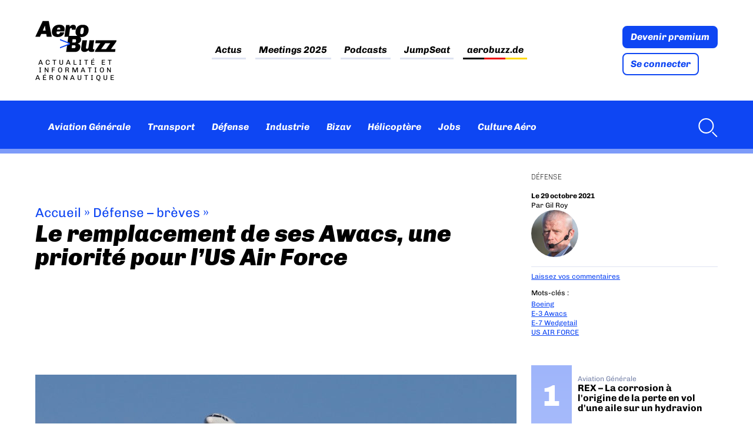

--- FILE ---
content_type: text/html; charset=UTF-8
request_url: https://www.aerobuzz.fr/breves-defense/le-remplacement-de-ses-awacs-une-priorite-pour-lus-air-force/
body_size: 43085
content:
<!doctype html>
<html lang="fr-FR" class="no-js">
	<head><meta charset="UTF-8"><script>if(navigator.userAgent.match(/MSIE|Internet Explorer/i)||navigator.userAgent.match(/Trident\/7\..*?rv:11/i)){var href=document.location.href;if(!href.match(/[?&]nowprocket/)){if(href.indexOf("?")==-1){if(href.indexOf("#")==-1){document.location.href=href+"?nowprocket=1"}else{document.location.href=href.replace("#","?nowprocket=1#")}}else{if(href.indexOf("#")==-1){document.location.href=href+"&nowprocket=1"}else{document.location.href=href.replace("#","&nowprocket=1#")}}}}</script><script>(()=>{class RocketLazyLoadScripts{constructor(){this.v="2.0.4",this.userEvents=["keydown","keyup","mousedown","mouseup","mousemove","mouseover","mouseout","touchmove","touchstart","touchend","touchcancel","wheel","click","dblclick","input"],this.attributeEvents=["onblur","onclick","oncontextmenu","ondblclick","onfocus","onmousedown","onmouseenter","onmouseleave","onmousemove","onmouseout","onmouseover","onmouseup","onmousewheel","onscroll","onsubmit"]}async t(){this.i(),this.o(),/iP(ad|hone)/.test(navigator.userAgent)&&this.h(),this.u(),this.l(this),this.m(),this.k(this),this.p(this),this._(),await Promise.all([this.R(),this.L()]),this.lastBreath=Date.now(),this.S(this),this.P(),this.D(),this.O(),this.M(),await this.C(this.delayedScripts.normal),await this.C(this.delayedScripts.defer),await this.C(this.delayedScripts.async),await this.T(),await this.F(),await this.j(),await this.A(),window.dispatchEvent(new Event("rocket-allScriptsLoaded")),this.everythingLoaded=!0,this.lastTouchEnd&&await new Promise(t=>setTimeout(t,500-Date.now()+this.lastTouchEnd)),this.I(),this.H(),this.U(),this.W()}i(){this.CSPIssue=sessionStorage.getItem("rocketCSPIssue"),document.addEventListener("securitypolicyviolation",t=>{this.CSPIssue||"script-src-elem"!==t.violatedDirective||"data"!==t.blockedURI||(this.CSPIssue=!0,sessionStorage.setItem("rocketCSPIssue",!0))},{isRocket:!0})}o(){window.addEventListener("pageshow",t=>{this.persisted=t.persisted,this.realWindowLoadedFired=!0},{isRocket:!0}),window.addEventListener("pagehide",()=>{this.onFirstUserAction=null},{isRocket:!0})}h(){let t;function e(e){t=e}window.addEventListener("touchstart",e,{isRocket:!0}),window.addEventListener("touchend",function i(o){o.changedTouches[0]&&t.changedTouches[0]&&Math.abs(o.changedTouches[0].pageX-t.changedTouches[0].pageX)<10&&Math.abs(o.changedTouches[0].pageY-t.changedTouches[0].pageY)<10&&o.timeStamp-t.timeStamp<200&&(window.removeEventListener("touchstart",e,{isRocket:!0}),window.removeEventListener("touchend",i,{isRocket:!0}),"INPUT"===o.target.tagName&&"text"===o.target.type||(o.target.dispatchEvent(new TouchEvent("touchend",{target:o.target,bubbles:!0})),o.target.dispatchEvent(new MouseEvent("mouseover",{target:o.target,bubbles:!0})),o.target.dispatchEvent(new PointerEvent("click",{target:o.target,bubbles:!0,cancelable:!0,detail:1,clientX:o.changedTouches[0].clientX,clientY:o.changedTouches[0].clientY})),event.preventDefault()))},{isRocket:!0})}q(t){this.userActionTriggered||("mousemove"!==t.type||this.firstMousemoveIgnored?"keyup"===t.type||"mouseover"===t.type||"mouseout"===t.type||(this.userActionTriggered=!0,this.onFirstUserAction&&this.onFirstUserAction()):this.firstMousemoveIgnored=!0),"click"===t.type&&t.preventDefault(),t.stopPropagation(),t.stopImmediatePropagation(),"touchstart"===this.lastEvent&&"touchend"===t.type&&(this.lastTouchEnd=Date.now()),"click"===t.type&&(this.lastTouchEnd=0),this.lastEvent=t.type,t.composedPath&&t.composedPath()[0].getRootNode()instanceof ShadowRoot&&(t.rocketTarget=t.composedPath()[0]),this.savedUserEvents.push(t)}u(){this.savedUserEvents=[],this.userEventHandler=this.q.bind(this),this.userEvents.forEach(t=>window.addEventListener(t,this.userEventHandler,{passive:!1,isRocket:!0})),document.addEventListener("visibilitychange",this.userEventHandler,{isRocket:!0})}U(){this.userEvents.forEach(t=>window.removeEventListener(t,this.userEventHandler,{passive:!1,isRocket:!0})),document.removeEventListener("visibilitychange",this.userEventHandler,{isRocket:!0}),this.savedUserEvents.forEach(t=>{(t.rocketTarget||t.target).dispatchEvent(new window[t.constructor.name](t.type,t))})}m(){const t="return false",e=Array.from(this.attributeEvents,t=>"data-rocket-"+t),i="["+this.attributeEvents.join("],[")+"]",o="[data-rocket-"+this.attributeEvents.join("],[data-rocket-")+"]",s=(e,i,o)=>{o&&o!==t&&(e.setAttribute("data-rocket-"+i,o),e["rocket"+i]=new Function("event",o),e.setAttribute(i,t))};new MutationObserver(t=>{for(const n of t)"attributes"===n.type&&(n.attributeName.startsWith("data-rocket-")||this.everythingLoaded?n.attributeName.startsWith("data-rocket-")&&this.everythingLoaded&&this.N(n.target,n.attributeName.substring(12)):s(n.target,n.attributeName,n.target.getAttribute(n.attributeName))),"childList"===n.type&&n.addedNodes.forEach(t=>{if(t.nodeType===Node.ELEMENT_NODE)if(this.everythingLoaded)for(const i of[t,...t.querySelectorAll(o)])for(const t of i.getAttributeNames())e.includes(t)&&this.N(i,t.substring(12));else for(const e of[t,...t.querySelectorAll(i)])for(const t of e.getAttributeNames())this.attributeEvents.includes(t)&&s(e,t,e.getAttribute(t))})}).observe(document,{subtree:!0,childList:!0,attributeFilter:[...this.attributeEvents,...e]})}I(){this.attributeEvents.forEach(t=>{document.querySelectorAll("[data-rocket-"+t+"]").forEach(e=>{this.N(e,t)})})}N(t,e){const i=t.getAttribute("data-rocket-"+e);i&&(t.setAttribute(e,i),t.removeAttribute("data-rocket-"+e))}k(t){Object.defineProperty(HTMLElement.prototype,"onclick",{get(){return this.rocketonclick||null},set(e){this.rocketonclick=e,this.setAttribute(t.everythingLoaded?"onclick":"data-rocket-onclick","this.rocketonclick(event)")}})}S(t){function e(e,i){let o=e[i];e[i]=null,Object.defineProperty(e,i,{get:()=>o,set(s){t.everythingLoaded?o=s:e["rocket"+i]=o=s}})}e(document,"onreadystatechange"),e(window,"onload"),e(window,"onpageshow");try{Object.defineProperty(document,"readyState",{get:()=>t.rocketReadyState,set(e){t.rocketReadyState=e},configurable:!0}),document.readyState="loading"}catch(t){console.log("WPRocket DJE readyState conflict, bypassing")}}l(t){this.originalAddEventListener=EventTarget.prototype.addEventListener,this.originalRemoveEventListener=EventTarget.prototype.removeEventListener,this.savedEventListeners=[],EventTarget.prototype.addEventListener=function(e,i,o){o&&o.isRocket||!t.B(e,this)&&!t.userEvents.includes(e)||t.B(e,this)&&!t.userActionTriggered||e.startsWith("rocket-")||t.everythingLoaded?t.originalAddEventListener.call(this,e,i,o):(t.savedEventListeners.push({target:this,remove:!1,type:e,func:i,options:o}),"mouseenter"!==e&&"mouseleave"!==e||t.originalAddEventListener.call(this,e,t.savedUserEvents.push,o))},EventTarget.prototype.removeEventListener=function(e,i,o){o&&o.isRocket||!t.B(e,this)&&!t.userEvents.includes(e)||t.B(e,this)&&!t.userActionTriggered||e.startsWith("rocket-")||t.everythingLoaded?t.originalRemoveEventListener.call(this,e,i,o):t.savedEventListeners.push({target:this,remove:!0,type:e,func:i,options:o})}}J(t,e){this.savedEventListeners=this.savedEventListeners.filter(i=>{let o=i.type,s=i.target||window;return e!==o||t!==s||(this.B(o,s)&&(i.type="rocket-"+o),this.$(i),!1)})}H(){EventTarget.prototype.addEventListener=this.originalAddEventListener,EventTarget.prototype.removeEventListener=this.originalRemoveEventListener,this.savedEventListeners.forEach(t=>this.$(t))}$(t){t.remove?this.originalRemoveEventListener.call(t.target,t.type,t.func,t.options):this.originalAddEventListener.call(t.target,t.type,t.func,t.options)}p(t){let e;function i(e){return t.everythingLoaded?e:e.split(" ").map(t=>"load"===t||t.startsWith("load.")?"rocket-jquery-load":t).join(" ")}function o(o){function s(e){const s=o.fn[e];o.fn[e]=o.fn.init.prototype[e]=function(){return this[0]===window&&t.userActionTriggered&&("string"==typeof arguments[0]||arguments[0]instanceof String?arguments[0]=i(arguments[0]):"object"==typeof arguments[0]&&Object.keys(arguments[0]).forEach(t=>{const e=arguments[0][t];delete arguments[0][t],arguments[0][i(t)]=e})),s.apply(this,arguments),this}}if(o&&o.fn&&!t.allJQueries.includes(o)){const e={DOMContentLoaded:[],"rocket-DOMContentLoaded":[]};for(const t in e)document.addEventListener(t,()=>{e[t].forEach(t=>t())},{isRocket:!0});o.fn.ready=o.fn.init.prototype.ready=function(i){function s(){parseInt(o.fn.jquery)>2?setTimeout(()=>i.bind(document)(o)):i.bind(document)(o)}return"function"==typeof i&&(t.realDomReadyFired?!t.userActionTriggered||t.fauxDomReadyFired?s():e["rocket-DOMContentLoaded"].push(s):e.DOMContentLoaded.push(s)),o([])},s("on"),s("one"),s("off"),t.allJQueries.push(o)}e=o}t.allJQueries=[],o(window.jQuery),Object.defineProperty(window,"jQuery",{get:()=>e,set(t){o(t)}})}P(){const t=new Map;document.write=document.writeln=function(e){const i=document.currentScript,o=document.createRange(),s=i.parentElement;let n=t.get(i);void 0===n&&(n=i.nextSibling,t.set(i,n));const c=document.createDocumentFragment();o.setStart(c,0),c.appendChild(o.createContextualFragment(e)),s.insertBefore(c,n)}}async R(){return new Promise(t=>{this.userActionTriggered?t():this.onFirstUserAction=t})}async L(){return new Promise(t=>{document.addEventListener("DOMContentLoaded",()=>{this.realDomReadyFired=!0,t()},{isRocket:!0})})}async j(){return this.realWindowLoadedFired?Promise.resolve():new Promise(t=>{window.addEventListener("load",t,{isRocket:!0})})}M(){this.pendingScripts=[];this.scriptsMutationObserver=new MutationObserver(t=>{for(const e of t)e.addedNodes.forEach(t=>{"SCRIPT"!==t.tagName||t.noModule||t.isWPRocket||this.pendingScripts.push({script:t,promise:new Promise(e=>{const i=()=>{const i=this.pendingScripts.findIndex(e=>e.script===t);i>=0&&this.pendingScripts.splice(i,1),e()};t.addEventListener("load",i,{isRocket:!0}),t.addEventListener("error",i,{isRocket:!0}),setTimeout(i,1e3)})})})}),this.scriptsMutationObserver.observe(document,{childList:!0,subtree:!0})}async F(){await this.X(),this.pendingScripts.length?(await this.pendingScripts[0].promise,await this.F()):this.scriptsMutationObserver.disconnect()}D(){this.delayedScripts={normal:[],async:[],defer:[]},document.querySelectorAll("script[type$=rocketlazyloadscript]").forEach(t=>{t.hasAttribute("data-rocket-src")?t.hasAttribute("async")&&!1!==t.async?this.delayedScripts.async.push(t):t.hasAttribute("defer")&&!1!==t.defer||"module"===t.getAttribute("data-rocket-type")?this.delayedScripts.defer.push(t):this.delayedScripts.normal.push(t):this.delayedScripts.normal.push(t)})}async _(){await this.L();let t=[];document.querySelectorAll("script[type$=rocketlazyloadscript][data-rocket-src]").forEach(e=>{let i=e.getAttribute("data-rocket-src");if(i&&!i.startsWith("data:")){i.startsWith("//")&&(i=location.protocol+i);try{const o=new URL(i).origin;o!==location.origin&&t.push({src:o,crossOrigin:e.crossOrigin||"module"===e.getAttribute("data-rocket-type")})}catch(t){}}}),t=[...new Map(t.map(t=>[JSON.stringify(t),t])).values()],this.Y(t,"preconnect")}async G(t){if(await this.K(),!0!==t.noModule||!("noModule"in HTMLScriptElement.prototype))return new Promise(e=>{let i;function o(){(i||t).setAttribute("data-rocket-status","executed"),e()}try{if(navigator.userAgent.includes("Firefox/")||""===navigator.vendor||this.CSPIssue)i=document.createElement("script"),[...t.attributes].forEach(t=>{let e=t.nodeName;"type"!==e&&("data-rocket-type"===e&&(e="type"),"data-rocket-src"===e&&(e="src"),i.setAttribute(e,t.nodeValue))}),t.text&&(i.text=t.text),t.nonce&&(i.nonce=t.nonce),i.hasAttribute("src")?(i.addEventListener("load",o,{isRocket:!0}),i.addEventListener("error",()=>{i.setAttribute("data-rocket-status","failed-network"),e()},{isRocket:!0}),setTimeout(()=>{i.isConnected||e()},1)):(i.text=t.text,o()),i.isWPRocket=!0,t.parentNode.replaceChild(i,t);else{const i=t.getAttribute("data-rocket-type"),s=t.getAttribute("data-rocket-src");i?(t.type=i,t.removeAttribute("data-rocket-type")):t.removeAttribute("type"),t.addEventListener("load",o,{isRocket:!0}),t.addEventListener("error",i=>{this.CSPIssue&&i.target.src.startsWith("data:")?(console.log("WPRocket: CSP fallback activated"),t.removeAttribute("src"),this.G(t).then(e)):(t.setAttribute("data-rocket-status","failed-network"),e())},{isRocket:!0}),s?(t.fetchPriority="high",t.removeAttribute("data-rocket-src"),t.src=s):t.src="data:text/javascript;base64,"+window.btoa(unescape(encodeURIComponent(t.text)))}}catch(i){t.setAttribute("data-rocket-status","failed-transform"),e()}});t.setAttribute("data-rocket-status","skipped")}async C(t){const e=t.shift();return e?(e.isConnected&&await this.G(e),this.C(t)):Promise.resolve()}O(){this.Y([...this.delayedScripts.normal,...this.delayedScripts.defer,...this.delayedScripts.async],"preload")}Y(t,e){this.trash=this.trash||[];let i=!0;var o=document.createDocumentFragment();t.forEach(t=>{const s=t.getAttribute&&t.getAttribute("data-rocket-src")||t.src;if(s&&!s.startsWith("data:")){const n=document.createElement("link");n.href=s,n.rel=e,"preconnect"!==e&&(n.as="script",n.fetchPriority=i?"high":"low"),t.getAttribute&&"module"===t.getAttribute("data-rocket-type")&&(n.crossOrigin=!0),t.crossOrigin&&(n.crossOrigin=t.crossOrigin),t.integrity&&(n.integrity=t.integrity),t.nonce&&(n.nonce=t.nonce),o.appendChild(n),this.trash.push(n),i=!1}}),document.head.appendChild(o)}W(){this.trash.forEach(t=>t.remove())}async T(){try{document.readyState="interactive"}catch(t){}this.fauxDomReadyFired=!0;try{await this.K(),this.J(document,"readystatechange"),document.dispatchEvent(new Event("rocket-readystatechange")),await this.K(),document.rocketonreadystatechange&&document.rocketonreadystatechange(),await this.K(),this.J(document,"DOMContentLoaded"),document.dispatchEvent(new Event("rocket-DOMContentLoaded")),await this.K(),this.J(window,"DOMContentLoaded"),window.dispatchEvent(new Event("rocket-DOMContentLoaded"))}catch(t){console.error(t)}}async A(){try{document.readyState="complete"}catch(t){}try{await this.K(),this.J(document,"readystatechange"),document.dispatchEvent(new Event("rocket-readystatechange")),await this.K(),document.rocketonreadystatechange&&document.rocketonreadystatechange(),await this.K(),this.J(window,"load"),window.dispatchEvent(new Event("rocket-load")),await this.K(),window.rocketonload&&window.rocketonload(),await this.K(),this.allJQueries.forEach(t=>t(window).trigger("rocket-jquery-load")),await this.K(),this.J(window,"pageshow");const t=new Event("rocket-pageshow");t.persisted=this.persisted,window.dispatchEvent(t),await this.K(),window.rocketonpageshow&&window.rocketonpageshow({persisted:this.persisted})}catch(t){console.error(t)}}async K(){Date.now()-this.lastBreath>45&&(await this.X(),this.lastBreath=Date.now())}async X(){return document.hidden?new Promise(t=>setTimeout(t)):new Promise(t=>requestAnimationFrame(t))}B(t,e){return e===document&&"readystatechange"===t||(e===document&&"DOMContentLoaded"===t||(e===window&&"DOMContentLoaded"===t||(e===window&&"load"===t||e===window&&"pageshow"===t)))}static run(){(new RocketLazyLoadScripts).t()}}RocketLazyLoadScripts.run()})();</script>
		
		<title>Le remplacement de ses Awacs, une priorité pour l’US Air Force - Aerobuzz : Aerobuzz</title>
<style id="rocket-critical-css">#jp-relatedposts{display:none;padding-top:1em;margin:1em 0;position:relative;clear:both}.jp-relatedposts:after{content:'';display:block;clear:both}#jp-relatedposts h3.jp-relatedposts-headline{margin:0 0 1em 0;display:inline-block;float:left;font-size:9pt;font-weight:bold;font-family:inherit}#jp-relatedposts h3.jp-relatedposts-headline em:before{content:"";display:block;width:100%;min-width:30px;border-top:1px solid #dcdcde;border-top:1px solid rgba(0,0,0,.2);margin-bottom:1em}#jp-relatedposts h3.jp-relatedposts-headline em{font-style:normal;font-weight:bold}:root{--swiper-theme-color:#007aff}.jp-carousel-overlay .swiper-container{margin-left:auto;margin-right:auto;position:relative;overflow:hidden;list-style:none;padding:0;z-index:1}.jp-carousel-overlay .swiper-wrapper{position:relative;width:100%;height:100%;z-index:1;display:flex;box-sizing:content-box}.jp-carousel-overlay .swiper-wrapper{transform:translate3d(0px,0,0)}:root{--swiper-navigation-size:44px}.jp-carousel-overlay .swiper-button-prev,.jp-carousel-overlay .swiper-button-next{position:absolute;top:50%;width:calc(var(--swiper-navigation-size) / 44 * 27);height:var(--swiper-navigation-size);margin-top:calc(0px - (var(--swiper-navigation-size) / 2));z-index:10;display:flex;align-items:center;justify-content:center;color:var(--swiper-navigation-color, var( --swiper-theme-color ) )}.jp-carousel-overlay .swiper-button-prev:after,.jp-carousel-overlay .swiper-button-next:after{font-family:swiper-icons;font-size:var(--swiper-navigation-size);text-transform:none!important;letter-spacing:0;text-transform:none;font-variant:initial;line-height:1}.jp-carousel-overlay .swiper-button-prev{left:10px;right:auto}.jp-carousel-overlay .swiper-button-prev:after{content:'prev'}.jp-carousel-overlay .swiper-button-next{right:10px;left:auto}.jp-carousel-overlay .swiper-button-next:after{content:'next'}.jp-carousel-overlay .swiper-pagination{position:absolute;text-align:center;transform:translate3d(0,0,0);z-index:10}:root{--jp-carousel-primary-color:#fff;--jp-carousel-primary-subtle-color:#999;--jp-carousel-bg-color:#000;--jp-carousel-bg-faded-color:#222;--jp-carousel-border-color:#3a3a3a}.jp-carousel-overlay .swiper-button-prev,.jp-carousel-overlay .swiper-button-next{background-image:none}.jp-carousel-wrap *{line-height:inherit}.jp-carousel-wrap.swiper-container{height:auto;width:100vw}.jp-carousel-overlay .swiper-button-prev,.jp-carousel-overlay .swiper-button-next{opacity:0.5;height:initial;width:initial;padding:20px 40px;background-image:none}.jp-carousel-overlay .swiper-button-next:after,.jp-carousel-overlay .swiper-button-prev:after{content:none}.jp-carousel-overlay .swiper-button-prev svg,.jp-carousel-overlay .swiper-button-next svg{height:30px;width:28px;background:var(--jp-carousel-bg-color);border-radius:4px}.jp-carousel-overlay{font-family:'Helvetica Neue',sans-serif!important;z-index:2147483647;overflow-x:hidden;overflow-y:auto;direction:ltr;position:fixed;top:0;right:0;bottom:0;left:0;background:var(--jp-carousel-bg-color)}.jp-carousel-overlay *{box-sizing:border-box}.jp-carousel-overlay h2:before,.jp-carousel-overlay h3:before{content:none;display:none}.jp-carousel-overlay .swiper-container .swiper-button-prev{left:0;right:auto}.jp-carousel-overlay .swiper-container .swiper-button-next{right:0;left:auto}.jp-carousel-container{display:grid;grid-template-rows:1fr 64px;height:100%}.jp-carousel-info{display:flex;flex-direction:column;text-align:left!important;-webkit-font-smoothing:subpixel-antialiased!important;z-index:100;background-color:var(--jp-carousel-bg-color);opacity:1}.jp-carousel-info-footer{position:relative;background-color:var(--jp-carousel-bg-color);height:64px;display:flex;align-items:center;justify-content:space-between;width:100vw}.jp-carousel-info-extra{display:none;background-color:var(--jp-carousel-bg-color);padding:35px;width:100vw;border-top:1px solid var(--jp-carousel-bg-faded-color)}.jp-carousel-title-and-caption{margin-bottom:15px}.jp-carousel-photo-info{left:0!important;width:100%!important}.jp-carousel-comments-wrapper{padding:0;width:100%!important;display:none}.jp-carousel-close-hint{letter-spacing:0!important;position:fixed;top:20px;right:30px;padding:10px;text-align:right;width:45px;height:45px;z-index:15;color:var(--jp-carousel-primary-color)}.jp-carousel-close-hint svg{padding:3px 2px;background:var(--jp-carousel-bg-color);border-radius:4px}.jp-carousel-pagination-container{flex:1;margin:0 15px 0 35px}.jp-swiper-pagination,.jp-carousel-pagination{color:var(--jp-carousel-primary-color);font-size:15px;font-weight:normal;white-space:nowrap;display:none;position:static!important}.jp-carousel-pagination-container .swiper-pagination{text-align:left;line-height:8px}.jp-carousel-pagination{padding-left:5px}.jp-carousel-info-footer .jp-carousel-photo-title-container{flex-basis:50vw;flex:4;justify-content:center;overflow:hidden;margin:0}.jp-carousel-photo-title,.jp-carousel-photo-caption{background:none!important;border:none!important;display:inline-block;font:normal 20px/1.3em 'Helvetica Neue',sans-serif;line-height:normal;letter-spacing:0!important;margin:0 0 10px 0;padding:0;overflow:hidden;text-shadow:none!important;text-transform:none!important;color:var(--jp-carousel-primary-color)}.jp-carousel-info-footer .jp-carousel-photo-caption{text-align:center;font-size:15px;white-space:nowrap;color:var(--jp-carousel-primary-subtle-color);margin:0;text-overflow:ellipsis}.jp-carousel-photo-title{font-size:32px;margin-bottom:2px}.jp-carousel-photo-description{color:var(--jp-carousel-primary-subtle-color);font-size:16px;margin:25px 0;width:100%}.jp-carousel-photo-description{overflow:hidden;overflow-wrap:break-word}.jp-carousel-caption{font-size:14px;font-weight:normal;margin:0}.jp-carousel-image-meta{color:var(--jp-carousel-primary-color);font-size:13px;font:12px/1.4 'Helvetica Neue',sans-serif!important;width:100%;display:none}.jp-carousel-image-meta ul{margin:0!important;padding:0!important;list-style:none!important}a.jp-carousel-image-download{display:inline-block;clear:both;color:var(--jp-carousel-primary-subtle-color);line-height:1;font-weight:400;font-size:14px;text-decoration:none}a.jp-carousel-image-download svg{display:inline-block;vertical-align:middle;margin:0 3px;padding-bottom:2px}#jp-carousel-loading-overlay{display:none;position:fixed;top:0;bottom:0;left:0;right:0}#jp-carousel-loading-wrapper{display:flex;align-items:center;justify-content:center;height:100vh;width:100vw}#jp-carousel-library-loading,#jp-carousel-library-loading:after{border-radius:50%;width:40px;height:40px}#jp-carousel-library-loading{float:left;margin:22px 0 0 10px;font-size:10px;position:relative;text-indent:-9999em;border-top:8px solid rgba(255,255,255,0.2);border-right:8px solid rgba(255,255,255,0.2);border-bottom:8px solid rgba(255,255,255,0.2);border-left:8px solid var(--jp-carousel-primary-color);-webkit-transform:translateZ(0);-ms-transform:translateZ(0);transform:translateZ(0);-webkit-animation:load8 1.1s infinite linear;animation:load8 1.1s infinite linear}@-webkit-keyframes load8{0%{-webkit-transform:rotate(0deg);transform:rotate(0deg)}100%{-webkit-transform:rotate(360deg);transform:rotate(360deg)}}@keyframes load8{0%{-webkit-transform:rotate(0deg);transform:rotate(0deg)}100%{-webkit-transform:rotate(360deg);transform:rotate(360deg)}}.jp-carousel-info-content-wrapper{max-width:800px;margin:auto}.jp-carousel-photo-icons-container{flex:1;display:block;text-align:right;margin:0 20px 0 30px;white-space:nowrap}.jp-carousel-icon-btn{padding:16px;text-decoration:none;border:none;background:none;display:inline-block;height:64px}.jp-carousel-icon{border:none;display:inline-block;line-height:0;font-weight:400;font-style:normal;border-radius:4px;width:31px;padding:4px 3px 3px}.jp-carousel-icon svg{display:inline-block}.jp-carousel-overlay rect{fill:var(--jp-carousel-primary-color)}@media only screen and (max-width:760px){.jp-carousel-overlay .swiper-container .swiper-button-next,.jp-carousel-overlay .swiper-container .swiper-button-prev{display:none!important}.jp-carousel-image-meta{float:none!important;width:100%!important;-moz-box-sizing:border-box;-webkit-box-sizing:border-box;box-sizing:border-box;margin-left:0}.jp-carousel-close-hint{font-size:26px!important;position:fixed!important;top:10px;right:10px}.jp-carousel-wrap{background-color:var(--jp-carousel-bg-color)}.jp-carousel-caption{overflow:visible!important}.jp-carousel-info-footer .jp-carousel-photo-title-container{display:none}.jp-carousel-photo-icons-container{margin:0 10px 0 0;white-space:nowrap}.jp-carousel-icon-btn{padding-left:20px}.jp-carousel-pagination{padding-left:5px}.jp-carousel-pagination-container{margin-left:25px}}ul{box-sizing:border-box}:root{--wp--preset--font-size--normal:16px;--wp--preset--font-size--huge:42px}:root{--iump-primary-text-color:#1a2538;--iump-second-text-color:rgba(125,138,157,1.0);--iump-thrid-text-color:#686b8f;--iump-forth-text-color:rgba(108,119,135,1.0);--iump-main-background-color:#f4f7fd;--iump-green-color:#37caca;--iump-blue-color:#2196f3;--iump-blue-light-dark-color:#0d8aee;--iump-blue-darker-color:#0b64f5;--iump-light-blue-color:#ecf3fb;--iump-superlight-blue-color:rgba(236,243,251, 0.28);--iump-blue-border-color:#e0eafe;--iump-blue-second-border-color:#e2e8f9;--iump-gray-color:#ced4de;--iump-main-orange:#F5B11D;--iump-primary-font:Poppins,Century Gothic,CenturyGothic,sans-serif}article,aside,header,main,nav,section{display:block}html{font-family:sans-serif;-ms-text-size-adjust:100%;-webkit-text-size-adjust:100%}body{margin:0}a{background:transparent}h1{font-size:2em;margin:0.67em 0}strong{font-weight:bold}img{border:0}svg:not(:root){overflow:hidden}input,textarea{font-family:inherit;font-size:100%;margin:0}input{line-height:normal}input[type="checkbox"]{box-sizing:border-box;padding:0}input::-moz-focus-inner{border:0;padding:0}textarea{overflow:auto;vertical-align:top} *,*:after,*:before{-moz-box-sizing:border-box;box-sizing:border-box;-webkit-font-smoothing:antialiased;font-smoothing:antialiased;text-rendering:optimizeLegibility}body{margin:0;font:400 16px/1.4 "Chivo",Helvetica,Arial,sans-serif;color:#000;accent-color:#0e46f3}.clear{*zoom:1}.clear:before,.clear:after{content:" ";display:table}.clear:after{clear:both}img{max-width:100%;vertical-align:bottom}a{color:inherit;text-decoration:none}ul{padding:0}.btn{display:block;width:fit-content;padding:.5625rem .75rem;color:#fff;line-height:1;font-weight:bold;font-style:italic;border:2px solid #0e46f3;border-radius:8px;background:#0e46f3}.btn+.btn{margin-top:.5rem}.btn.btn-light{color:#0e46f3;background:#fff}.suns{position:relative;width:fit-content;max-width:72.5rem;margin:0 auto;text-align:center}.ban_6_logos{grid-area:sidebar-banner;position:relative;display:flex;flex-wrap:wrap;justify-content:space-evenly;align-items:center;width:100%;max-width:72.5rem;margin:0 auto 3rem;padding:.5rem 2.5%;text-align:center;border:1px solid #dee3f1}.ban_6_logos::before{content:"Les partenaires d'Aerobuzz";position:absolute;top:-1rem;left:0;display:block;color:#7a86ab;font-size:10px;text-align:left;text-transform:uppercase;letter-spacing:3.33px}.ban_6_logos .suns{width:11rem;height:7.4rem;margin-bottom:.5rem;padding:0}.wrapper{max-width:72.5rem;width:95%;margin:0 auto;position:relative}[data-area=main]{grid-area:main}[data-area=secondary]{grid-area:secondary}[data-area=aside]{grid-area:aside}.sidebar>div{margin-bottom:4.4rem}@media screen and (max-width:55rem){#abz_row_premium .abz_premium_newsletter_description{grid-area:nl}}.header{position:sticky;top:-11rem;margin-bottom:2rem;z-index:20}.header .nav ul{display:flex;flex-wrap:wrap;padding:0;list-style:none}.header .nav ul li+li{margin-left:1rem}.header .nav ul a{padding:.4rem;font-weight:bold;font-style:italic;color:inherit}.header .nav-search{margin-left:auto}.header .progress-container{position:relative;display:none;width:100%;height:8px;margin-top:-8px;background:hsla(0,0%,100%,.46)}body.single-post .header .progress-container{display:block}.header .progress-bar{width:0%;height:8px;background:#0e46f3}.header .nav-search a{display:flex;align-items:center}.header .nav-search svg{margin-left:.5rem;fill:#fff}.header_top-part{background:var(--wpr-bg-d7b3d345-b3ac-497a-9ef2-ec6402b114d8) calc((100% - 1160px)/2 + 12.8rem) -9.7rem no-repeat;background-size:40rem}.header_top-part .wrapper{padding:2rem 0;display:flex;justify-content:space-between;align-items:center}.header_top-part .logo{display:flex;flex-direction:column;width:min-content}.header_top-part .logo img{height:60px}.header_top-part .site_tagline{max-width:fit-content;margin-top:.5rem;font-size:.75rem;text-align:center;letter-spacing:4px;text-transform:uppercase;line-height:1.15}.header_top-part .nav{color:#000}.header_top-part .nav ul{justify-content:center}.header_top-part .nav li+li{margin-left:1.875rem}.header_top-part .nav a{padding:.2rem 0;background-image:linear-gradient(to right,#dee3f1,#dee3f1);background-size:100% 3px;background-repeat:no-repeat;background-position:bottom}.header_top-part .nav .flag_link_de a{background-size:100% 3px;background-repeat:no-repeat;background-position:bottom;background-image:linear-gradient(to right,black 33%,#ee0000 33%,#ee0000 66%,#ffd900 66%)}.header_bottom-part{display:flex;min-height:5.625rem;height:clamp(80px,5.625rem,100px);color:#fff;background-color:#0e46f3}.header_bottom-part .wrapper{display:flex;align-items:center}.header_bottom-part .nav{display:flex;align-items:center}.header_bottom-part .logo_site{width:0rem;margin-right:1rem}.mobile_menu{display:none}.menu-button-container,#menu-toggle{display:none}.desktop-only{display:initial}@media screen and (max-width:60rem){.header .desktop-only{display:none}.menu-button-container{display:block;height:18px;width:30px;margin-top:.5rem;flex-direction:column;justify-content:center;align-items:center}.menu-button,.menu-button::before,.menu-button::after{position:absolute;display:block;height:4px;width:30px;background-color:#fff;border-radius:2px}.menu-button::before{content:"";margin-top:-8px}.menu-button::after{content:"";margin-top:8px}.mobile_menu{position:absolute;top:140%;display:none;width:100vw;margin:0 -2.61%;background:#0e46f3}.mobile_menu ul{margin:0;list-style:none}.mobile_menu ul li{padding:.5rem 1rem;border-bottom:1px solid hsla(0,0%,100%,.1)}.header_bottom-part{min-height:0;padding:1rem 0}.header_bottom-part .wrapper{justify-content:space-between;align-items:center}}@media screen and (max-width:46rem){.header{top:-4.16rem}.header .site_tagline{display:none}.header .header_top-part .nav{display:none}.header .header_top-part .nav ul{margin-top:0;flex-direction:column;align-items:flex-start}.header .header_top-part .nav ul li,.header .header_top-part .nav ul li+li{margin-left:0;padding:.5rem 0}.header .abz_connexion{display:flex;align-items:flex-end}.header .abz_connexion .btn{font-size:.75rem}.header .abz_connexion .btn+.btn{margin-left:.5rem}.header_top-part .wrapper{padding:.2rem 0}.header_top-part .logo img{max-width:8rem}.header_bottom-part .wrapper{justify-content:space-between;align-items:center}}.home article.type-post .entry-title{grid-area:title;margin:0}.home article.type-post .img_une,.home article.type-post .tag{grid-area:img}.home article.type-post .introduction{grid-area:excerpt}.home article.type-post .abz_meta{grid-area:meta}.single-post article{display:grid;grid-template-areas:"titre titre titre" "sidebar-titre sidebar-titre sidebar-titre" "sidebar-banner sidebar-banner sidebar-banner" "sidebar-meta sidebar-meta sidebar-meta" "main main main" "locker locker locker" "comment comment comment" "sidebar sidebar sidebar";grid-template-columns:1fr;gap:1rem 0}.single-post article .post-intro{grid-area:titre;margin:1rem 0}.single-post article .post-meta-content{grid-area:sidebar-meta;grid-template-columns:2fr 1fr}.single-post article .post-main-content{grid-area:main}.single-post article .sidebar{grid-area:sidebar}.single-post article .comments{grid-area:comment}.single-post article .locker_article{grid-area:locker}.ariane{font-size:1.375rem;color:#0e46f3}.ariane a{color:inherit}.ariane .arbo{margin-bottom:0}.ariane .breadcrumb_last{display:none}.post-intro{margin:2rem 0 4rem}.post-intro .post-title{margin-bottom:0}.post-title{margin-top:0}.post-meta-content{font-size:.75rem}.post-meta-content .date{display:block;margin-top:1rem;font-weight:bold}.listing_news .abz_meta,.listing_topnews .abz_meta{grid-area:meta}article .tag{text-transform:uppercase;font-weight:300}.img_une{position:relative;display:flex;justify-content:center;width:100%}.img_une img{width:100%;max-height:20rem;object-fit:cover}body.single-post article.type-post .img_une img{max-height:none}.comment-form label{display:inline-block;min-width:6.5rem;margin-right:1rem}.comment-form textarea{display:block;width:100%;margin:.5rem 0;padding:.5rem;border:1px solid #7a86ab;background-color:rgba(222,227,241,.25)}.category_articles .sidebar{grid-area:sidebar}.category_articles .category_tags{grid-area:tags;align-self:flex-start;display:-webkit-box;-webkit-line-clamp:24;-webkit-box-orient:vertical;overflow:hidden}.category_articles .large-news{grid-area:top-post;margin-bottom:1rem}.category_articles .second_posts{grid-area:posts;grid-row:auto;align-self:flex-start}.category_articles .second-news .img_une{grid-area:img;min-height:9rem;background-color:#dee3f1}.category_articles .low_posts{grid-area:low_posts;grid-row:auto;display:grid;grid-template-rows:auto;grid-template-columns:1fr 1fr;gap:2rem}.category_articles .pagination{grid-area:pagination;height:fit-content}@media screen and (max-width:66.25rem){.single-post article .post-meta-content{display:grid;gap:.1rem 1rem;grid-template-areas:"meta avatar" "meta avatar" "meta avatar" "meta avatar" "meta avatar" "meta avatar" "meta avatar";grid-template-columns:auto min-content;grid-auto-rows:min-content}.single-post article .post-meta-content>*{grid-area:meta;grid-row:auto;display:inline-block;margin:0;padding:0}.single-post article .post-meta-content .author{grid-area:avatar}}@media screen and (min-width:50rem){.single-post article{gap:1rem clamp(.5rem,2vw,3rem);grid-template-columns:minmax(37.7rem,4fr) 2fr;grid-template-areas:"titre titre" "sidebar-banner sidebar-banner" "sidebar-meta sidebar-meta" "main sidebar" "comment sidebar"}.single-post article .post-intro{margin:2rem 0 4rem}.single-post article.article_open{grid-template-rows:1fr min-content auto}.single-post article .mega-banner{grid-area:sidebar-banner;margin:-3rem auto 1rem}}@media screen and (min-width:66.25rem){.single-post article{grid-template-areas:"titre titre sidebar-titre" "sidebar-banner sidebar-banner sidebar-banner" "sidebar-meta main sidebar" "comment comment sidebar";grid-template-columns:10rem auto 18.75rem;grid-template-columns:1fr minmax(37.7rem,4fr) 2fr}}@font-face{font-family:"Chivo";src:url("/wp-content/themes/aerobuzz_4/fonts/Chivo-Light.ttf");font-weight:300;font-style:normal;font-display:swap}@font-face{font-family:"Chivo";src:url("/wp-content/themes/aerobuzz_4/fonts/Chivo-LightItalic.ttf");font-weight:300;font-style:italic;font-display:swap}@font-face{font-family:"Chivo";src:url("/wp-content/themes/aerobuzz_4/fonts/Chivo-Regular.ttf");font-weight:normal;font-style:normal;font-display:swap}@font-face{font-family:"Chivo";src:url("/wp-content/themes/aerobuzz_4/fonts/Chivo-Italic.ttf");font-weight:normal;font-style:italic;font-display:swap}@font-face{font-family:"Chivo";src:url("/wp-content/themes/aerobuzz_4/fonts/Chivo-Bold.ttf");font-weight:bold;font-style:normal;font-display:swap}@font-face{font-family:"Chivo";src:url("/wp-content/themes/aerobuzz_4/fonts/Chivo-BoldItalic.ttf");font-weight:bold;font-style:italic;font-display:swap}@font-face{font-family:"Chivo";src:url("/wp-content/themes/aerobuzz_4/fonts/Chivo-Black.ttf");font-weight:900;font-style:normal;font-display:swap}@font-face{font-family:"Chivo";src:url("/wp-content/themes/aerobuzz_4/fonts/Chivo-BlackItalic.ttf");font-weight:900;font-style:italic;font-display:swap}h1{font-size:2.5rem;font-weight:900;font-style:italic;line-height:1}h2{font-size:1.375rem}@media (prefers-color-scheme:dark){body{color:#fff;background:#1d1d1d}.header .nav,.header .nav ul,.header .nav ul a{color:#e4e4e4}}::-webkit-selection{background:#04a4cc;color:#fff;text-shadow:none}.mailpoet_form_loading{display:none;text-align:center;width:30px}.mailpoet_form_loading>span{animation:mailpoet-bouncedelay 1.4s infinite ease-in-out both;background-color:#5b5b5b;border-radius:100%;display:inline-block;height:5px;width:5px}.mailpoet_form_loading .mailpoet_bounce1{animation-delay:-0.32s}.mailpoet_form_loading .mailpoet_bounce2{animation-delay:-0.16s;margin:0 7px}@keyframes mailpoet-bouncedelay{0%,80%,100%{transform:scale(0)}40%{transform:scale(1)}}.mailpoet_form_popup_overlay{background-color:#000;display:none;height:100%;left:0;margin:0;max-width:100%!important;opacity:.7;position:fixed;top:0;width:100%!important;z-index:100000}</style>

        <link href="https://www.aerobuzz.fr/wp-content/themes/aerobuzz_4/img/icons/favicon.ico" rel="shortcut icon">
        <link href="https://www.aerobuzz.fr/wp-content/themes/aerobuzz_4/img/icons/touch.png" rel="apple-touch-icon-precomposed">

		<meta http-equiv="X-UA-Compatible" content="IE=edge,chrome=1">
		<meta name="viewport" content="width=device-width, initial-scale=1.0">
		<meta name="description" content="Actualité et information aéronautique">

		<meta name='robots' content='index, follow, max-image-preview:large, max-snippet:-1, max-video-preview:-1' />
<!-- Google tag (gtag.js) consent mode dataLayer added by Site Kit -->
<script type="rocketlazyloadscript" data-rocket-type="text/javascript" id="google_gtagjs-js-consent-mode-data-layer">
/* <![CDATA[ */
window.dataLayer = window.dataLayer || [];function gtag(){dataLayer.push(arguments);}
gtag('consent', 'default', {"ad_personalization":"denied","ad_storage":"denied","ad_user_data":"denied","analytics_storage":"denied","functionality_storage":"denied","security_storage":"denied","personalization_storage":"denied","region":["AT","BE","BG","CH","CY","CZ","DE","DK","EE","ES","FI","FR","GB","GR","HR","HU","IE","IS","IT","LI","LT","LU","LV","MT","NL","NO","PL","PT","RO","SE","SI","SK"],"wait_for_update":500});
window._googlesitekitConsentCategoryMap = {"statistics":["analytics_storage"],"marketing":["ad_storage","ad_user_data","ad_personalization"],"functional":["functionality_storage","security_storage"],"preferences":["personalization_storage"]};
window._googlesitekitConsents = {"ad_personalization":"denied","ad_storage":"denied","ad_user_data":"denied","analytics_storage":"denied","functionality_storage":"denied","security_storage":"denied","personalization_storage":"denied","region":["AT","BE","BG","CH","CY","CZ","DE","DK","EE","ES","FI","FR","GB","GR","HR","HU","IE","IS","IT","LI","LT","LU","LV","MT","NL","NO","PL","PT","RO","SE","SI","SK"],"wait_for_update":500};
/* ]]> */
</script>
<!-- End Google tag (gtag.js) consent mode dataLayer added by Site Kit -->

	<!-- This site is optimized with the Yoast SEO plugin v26.8 - https://yoast.com/product/yoast-seo-wordpress/ -->
	<title>Le remplacement de ses Awacs, une priorité pour l’US Air Force - Aerobuzz</title>
	<link rel="canonical" href="https://www.aerobuzz.fr/breves-defense/le-remplacement-de-ses-awacs-une-priorite-pour-lus-air-force/" />
	<meta property="og:locale" content="fr_FR" />
	<meta property="og:type" content="article" />
	<meta property="og:title" content="Le remplacement de ses Awacs, une priorité pour l’US Air Force - Aerobuzz" />
	<meta property="og:description" content="Les E-3 en service Outre Atlantique sont âgés de 43 ans en moyenne et n’ont jamais été remotorisés. Leur remplacement va devenir urgent… L’US Air Force, qui exploite 31 Awacs, ne cache pas son intérêt pour l’E-7 Wedgetail conçu sur une base de Boeing 737NG, avec un radar AESA monté sur le dessus du fuselage" />
	<meta property="og:url" content="https://www.aerobuzz.fr/breves-defense/le-remplacement-de-ses-awacs-une-priorite-pour-lus-air-force/" />
	<meta property="og:site_name" content="Aerobuzz" />
	<meta property="article:publisher" content="https://facebook.com/aerobuzz" />
	<meta property="article:published_time" content="2021-10-29T08:30:00+00:00" />
	<meta property="og:image" content="https://i0.wp.com/www.aerobuzz.fr/wp-content/uploads/2021/10/awacs-us-air-force.jpg?fit=977%2C565&ssl=1" />
	<meta property="og:image:width" content="977" />
	<meta property="og:image:height" content="565" />
	<meta property="og:image:type" content="image/jpeg" />
	<meta name="author" content="Gil Roy" />
	<script type="application/ld+json" class="yoast-schema-graph">{"@context":"https://schema.org","@graph":[{"@type":"Article","@id":"https://www.aerobuzz.fr/breves-defense/le-remplacement-de-ses-awacs-une-priorite-pour-lus-air-force/#article","isPartOf":{"@id":"https://www.aerobuzz.fr/breves-defense/le-remplacement-de-ses-awacs-une-priorite-pour-lus-air-force/"},"author":{"name":"Gil Roy","@id":"https://www.aerobuzz.fr/#/schema/person/e716912de5ada3a782bca0249ea2b086"},"headline":"Le remplacement de ses Awacs, une priorité pour l’US Air Force","datePublished":"2021-10-29T08:30:00+00:00","mainEntityOfPage":{"@id":"https://www.aerobuzz.fr/breves-defense/le-remplacement-de-ses-awacs-une-priorite-pour-lus-air-force/"},"wordCount":193,"commentCount":0,"publisher":{"@id":"https://www.aerobuzz.fr/#organization"},"image":{"@id":"https://www.aerobuzz.fr/breves-defense/le-remplacement-de-ses-awacs-une-priorite-pour-lus-air-force/#primaryimage"},"thumbnailUrl":"https://www.aerobuzz.fr/wp-content/uploads/2021/10/awacs-us-air-force.jpg","keywords":["Boeing","E-3 Awacs","E-7 Wedgetail","US AIR FORCE"],"articleSection":["Défense – brèves"],"inLanguage":"fr-FR","potentialAction":[{"@type":"CommentAction","name":"Comment","target":["https://www.aerobuzz.fr/breves-defense/le-remplacement-de-ses-awacs-une-priorite-pour-lus-air-force/#respond"]}]},{"@type":"WebPage","@id":"https://www.aerobuzz.fr/breves-defense/le-remplacement-de-ses-awacs-une-priorite-pour-lus-air-force/","url":"https://www.aerobuzz.fr/breves-defense/le-remplacement-de-ses-awacs-une-priorite-pour-lus-air-force/","name":"Le remplacement de ses Awacs, une priorité pour l’US Air Force - Aerobuzz","isPartOf":{"@id":"https://www.aerobuzz.fr/#website"},"primaryImageOfPage":{"@id":"https://www.aerobuzz.fr/breves-defense/le-remplacement-de-ses-awacs-une-priorite-pour-lus-air-force/#primaryimage"},"image":{"@id":"https://www.aerobuzz.fr/breves-defense/le-remplacement-de-ses-awacs-une-priorite-pour-lus-air-force/#primaryimage"},"thumbnailUrl":"https://www.aerobuzz.fr/wp-content/uploads/2021/10/awacs-us-air-force.jpg","datePublished":"2021-10-29T08:30:00+00:00","breadcrumb":{"@id":"https://www.aerobuzz.fr/breves-defense/le-remplacement-de-ses-awacs-une-priorite-pour-lus-air-force/#breadcrumb"},"inLanguage":"fr-FR","potentialAction":[{"@type":"ReadAction","target":["https://www.aerobuzz.fr/breves-defense/le-remplacement-de-ses-awacs-une-priorite-pour-lus-air-force/"]}]},{"@type":"ImageObject","inLanguage":"fr-FR","@id":"https://www.aerobuzz.fr/breves-defense/le-remplacement-de-ses-awacs-une-priorite-pour-lus-air-force/#primaryimage","url":"https://www.aerobuzz.fr/wp-content/uploads/2021/10/awacs-us-air-force.jpg","contentUrl":"https://www.aerobuzz.fr/wp-content/uploads/2021/10/awacs-us-air-force.jpg","width":977,"height":565,"caption":"Etonnamment, les E-3 américains n’ont jamais été remotorisés, alors que les quatre appareils français sont directement entrés en service en 1991 motorisés par des CFM-56. © Frédéric Lert/Aerobuzz.fr"},{"@type":"BreadcrumbList","@id":"https://www.aerobuzz.fr/breves-defense/le-remplacement-de-ses-awacs-une-priorite-pour-lus-air-force/#breadcrumb","itemListElement":[{"@type":"ListItem","position":1,"name":"Accueil","item":"https://www.aerobuzz.fr/"},{"@type":"ListItem","position":2,"name":"Défense – brèves","item":"https://www.aerobuzz.fr/category/breves-defense/"},{"@type":"ListItem","position":3,"name":"Le remplacement de ses Awacs, une priorité pour l’US Air Force"}]},{"@type":"WebSite","@id":"https://www.aerobuzz.fr/#website","url":"https://www.aerobuzz.fr/","name":"Aerobuzz.fr","description":"Actualité et information aéronautique","publisher":{"@id":"https://www.aerobuzz.fr/#organization"},"alternateName":"Aerobuzz","potentialAction":[{"@type":"SearchAction","target":{"@type":"EntryPoint","urlTemplate":"https://www.aerobuzz.fr/?s={search_term_string}"},"query-input":{"@type":"PropertyValueSpecification","valueRequired":true,"valueName":"search_term_string"}}],"inLanguage":"fr-FR"},{"@type":"Organization","@id":"https://www.aerobuzz.fr/#organization","name":"Aerobuzz.fr","url":"https://www.aerobuzz.fr/","logo":{"@type":"ImageObject","inLanguage":"fr-FR","@id":"https://www.aerobuzz.fr/#/schema/logo/image/","url":"https://i0.wp.com/www.aerobuzz.fr/wp-content/uploads/2025/02/AB_favicon%4016x.png?fit=576%2C576&ssl=1","contentUrl":"https://i0.wp.com/www.aerobuzz.fr/wp-content/uploads/2025/02/AB_favicon%4016x.png?fit=576%2C576&ssl=1","width":576,"height":576,"caption":"Aerobuzz.fr"},"image":{"@id":"https://www.aerobuzz.fr/#/schema/logo/image/"},"sameAs":["https://facebook.com/aerobuzz","https://x.com/aerobuzzfr","https://www.linkedin.com/company/2309128/","https://www.youtube.com/user/VideoAerobuzz","https://www.twitch.tv/jumpseat_abz","https://podcast.ausha.co/aerobuzz-fr-le-podcast","https://www.tiktok.com/@jumpseat_abz"]},{"@type":"Person","@id":"https://www.aerobuzz.fr/#/schema/person/e716912de5ada3a782bca0249ea2b086","name":"Gil Roy","image":{"@type":"ImageObject","inLanguage":"fr-FR","@id":"https://www.aerobuzz.fr/#/schema/person/image/","url":"https://www.aerobuzz.fr/wp-content/uploads/2020/09/Gil-Roy_avatar-96x96.jpg","contentUrl":"https://www.aerobuzz.fr/wp-content/uploads/2020/09/Gil-Roy_avatar-96x96.jpg","caption":"Gil Roy"},"description":"Gil Roy a fondé Aerobuzz.fr en 2009. Journaliste professionnel depuis 1981, son expertise dans les domaines de l’aviation générale, du transport aérien et des problématiques du développement durable est reconnue. Il est le rédacteur en chef d’Aerobuzz et l’auteur de 7 livres. Gil Roy a reçu le Prix littéraire de l'Aéro-Club de France. Il est titulaire de la Médaille de l'Aéronautique.","url":"https://www.aerobuzz.fr/author/gilroy/"}]}</script>
	<!-- / Yoast SEO plugin. -->


<link rel='dns-prefetch' href='//stats.wp.com' />
<link rel='dns-prefetch' href='//www.googletagmanager.com' />
<link rel='dns-prefetch' href='//pagead2.googlesyndication.com' />
<link href='https://fonts.bunny.net' crossorigin rel='preconnect' />
<link rel='preconnect' href='https://fonts.bunny.net' />
<link rel="alternate" title="oEmbed (JSON)" type="application/json+oembed" href="https://www.aerobuzz.fr/wp-json/oembed/1.0/embed?url=https%3A%2F%2Fwww.aerobuzz.fr%2Fbreves-defense%2Fle-remplacement-de-ses-awacs-une-priorite-pour-lus-air-force%2F" />
<link rel="alternate" title="oEmbed (XML)" type="text/xml+oembed" href="https://www.aerobuzz.fr/wp-json/oembed/1.0/embed?url=https%3A%2F%2Fwww.aerobuzz.fr%2Fbreves-defense%2Fle-remplacement-de-ses-awacs-une-priorite-pour-lus-air-force%2F&#038;format=xml" />
<style id='wp-img-auto-sizes-contain-inline-css' type='text/css'>
img:is([sizes=auto i],[sizes^="auto," i]){contain-intrinsic-size:3000px 1500px}
/*# sourceURL=wp-img-auto-sizes-contain-inline-css */
</style>
<link data-minify="1" rel='preload'  href='https://www.aerobuzz.fr/wp-content/cache/min/1/wp-content/plugins/wpabz-popular-posts/assets/css/style.css?ver=1769118907' data-rocket-async="style" as="style" onload="this.onload=null;this.rel='stylesheet'" onerror="this.removeAttribute('data-rocket-async')"  media='all' />
<link data-minify="1" rel='preload'  href='https://www.aerobuzz.fr/wp-content/cache/min/1/wp-content/plugins/td-premium/assets/css/frontend.css?ver=1769118907' data-rocket-async="style" as="style" onload="this.onload=null;this.rel='stylesheet'" onerror="this.removeAttribute('data-rocket-async')"  media='all' />
<link data-minify="1" rel='preload'  href='https://www.aerobuzz.fr/wp-content/cache/min/1/wp-content/plugins/jetpack/modules/related-posts/related-posts.css?ver=1769118907' data-rocket-async="style" as="style" onload="this.onload=null;this.rel='stylesheet'" onerror="this.removeAttribute('data-rocket-async')"  media='all' />
<style id='wp-emoji-styles-inline-css' type='text/css'>

	img.wp-smiley, img.emoji {
		display: inline !important;
		border: none !important;
		box-shadow: none !important;
		height: 1em !important;
		width: 1em !important;
		margin: 0 0.07em !important;
		vertical-align: -0.1em !important;
		background: none !important;
		padding: 0 !important;
	}
/*# sourceURL=wp-emoji-styles-inline-css */
</style>
<link rel='preload'  href='https://www.aerobuzz.fr/wp-includes/css/dist/block-library/style.min.css?ver=ebdb37' data-rocket-async="style" as="style" onload="this.onload=null;this.rel='stylesheet'" onerror="this.removeAttribute('data-rocket-async')"  media='all' />
<style id='wp-block-image-inline-css' type='text/css'>
.wp-block-image>a,.wp-block-image>figure>a{display:inline-block}.wp-block-image img{box-sizing:border-box;height:auto;max-width:100%;vertical-align:bottom}@media not (prefers-reduced-motion){.wp-block-image img.hide{visibility:hidden}.wp-block-image img.show{animation:show-content-image .4s}}.wp-block-image[style*=border-radius] img,.wp-block-image[style*=border-radius]>a{border-radius:inherit}.wp-block-image.has-custom-border img{box-sizing:border-box}.wp-block-image.aligncenter{text-align:center}.wp-block-image.alignfull>a,.wp-block-image.alignwide>a{width:100%}.wp-block-image.alignfull img,.wp-block-image.alignwide img{height:auto;width:100%}.wp-block-image .aligncenter,.wp-block-image .alignleft,.wp-block-image .alignright,.wp-block-image.aligncenter,.wp-block-image.alignleft,.wp-block-image.alignright{display:table}.wp-block-image .aligncenter>figcaption,.wp-block-image .alignleft>figcaption,.wp-block-image .alignright>figcaption,.wp-block-image.aligncenter>figcaption,.wp-block-image.alignleft>figcaption,.wp-block-image.alignright>figcaption{caption-side:bottom;display:table-caption}.wp-block-image .alignleft{float:left;margin:.5em 1em .5em 0}.wp-block-image .alignright{float:right;margin:.5em 0 .5em 1em}.wp-block-image .aligncenter{margin-left:auto;margin-right:auto}.wp-block-image :where(figcaption){margin-bottom:1em;margin-top:.5em}.wp-block-image.is-style-circle-mask img{border-radius:9999px}@supports ((-webkit-mask-image:none) or (mask-image:none)) or (-webkit-mask-image:none){.wp-block-image.is-style-circle-mask img{border-radius:0;-webkit-mask-image:url('data:image/svg+xml;utf8,<svg viewBox="0 0 100 100" xmlns="https://www.w3.org/2000/svg"><circle cx="50" cy="50" r="50"/></svg>');mask-image:url('data:image/svg+xml;utf8,<svg viewBox="0 0 100 100" xmlns="https://www.w3.org/2000/svg"><circle cx="50" cy="50" r="50"/></svg>');mask-mode:alpha;-webkit-mask-position:center;mask-position:center;-webkit-mask-repeat:no-repeat;mask-repeat:no-repeat;-webkit-mask-size:contain;mask-size:contain}}:root :where(.wp-block-image.is-style-rounded img,.wp-block-image .is-style-rounded img){border-radius:9999px}.wp-block-image figure{margin:0}.wp-lightbox-container{display:flex;flex-direction:column;position:relative}.wp-lightbox-container img{cursor:zoom-in}.wp-lightbox-container img:hover+button{opacity:1}.wp-lightbox-container button{align-items:center;backdrop-filter:blur(16px) saturate(180%);background-color:#5a5a5a40;border:none;border-radius:4px;cursor:zoom-in;display:flex;height:20px;justify-content:center;opacity:0;padding:0;position:absolute;right:16px;text-align:center;top:16px;width:20px;z-index:100}@media not (prefers-reduced-motion){.wp-lightbox-container button{transition:opacity .2s ease}}.wp-lightbox-container button:focus-visible{outline:3px auto #5a5a5a40;outline:3px auto -webkit-focus-ring-color;outline-offset:3px}.wp-lightbox-container button:hover{cursor:pointer;opacity:1}.wp-lightbox-container button:focus{opacity:1}.wp-lightbox-container button:focus,.wp-lightbox-container button:hover,.wp-lightbox-container button:not(:hover):not(:active):not(.has-background){background-color:#5a5a5a40;border:none}.wp-lightbox-overlay{box-sizing:border-box;cursor:zoom-out;height:100vh;left:0;overflow:hidden;position:fixed;top:0;visibility:hidden;width:100%;z-index:100000}.wp-lightbox-overlay .close-button{align-items:center;cursor:pointer;display:flex;justify-content:center;min-height:40px;min-width:40px;padding:0;position:absolute;right:calc(env(safe-area-inset-right) + 16px);top:calc(env(safe-area-inset-top) + 16px);z-index:5000000}.wp-lightbox-overlay .close-button:focus,.wp-lightbox-overlay .close-button:hover,.wp-lightbox-overlay .close-button:not(:hover):not(:active):not(.has-background){background:none;border:none}.wp-lightbox-overlay .lightbox-image-container{height:var(--wp--lightbox-container-height);left:50%;overflow:hidden;position:absolute;top:50%;transform:translate(-50%,-50%);transform-origin:top left;width:var(--wp--lightbox-container-width);z-index:9999999999}.wp-lightbox-overlay .wp-block-image{align-items:center;box-sizing:border-box;display:flex;height:100%;justify-content:center;margin:0;position:relative;transform-origin:0 0;width:100%;z-index:3000000}.wp-lightbox-overlay .wp-block-image img{height:var(--wp--lightbox-image-height);min-height:var(--wp--lightbox-image-height);min-width:var(--wp--lightbox-image-width);width:var(--wp--lightbox-image-width)}.wp-lightbox-overlay .wp-block-image figcaption{display:none}.wp-lightbox-overlay button{background:none;border:none}.wp-lightbox-overlay .scrim{background-color:#fff;height:100%;opacity:.9;position:absolute;width:100%;z-index:2000000}.wp-lightbox-overlay.active{visibility:visible}@media not (prefers-reduced-motion){.wp-lightbox-overlay.active{animation:turn-on-visibility .25s both}.wp-lightbox-overlay.active img{animation:turn-on-visibility .35s both}.wp-lightbox-overlay.show-closing-animation:not(.active){animation:turn-off-visibility .35s both}.wp-lightbox-overlay.show-closing-animation:not(.active) img{animation:turn-off-visibility .25s both}.wp-lightbox-overlay.zoom.active{animation:none;opacity:1;visibility:visible}.wp-lightbox-overlay.zoom.active .lightbox-image-container{animation:lightbox-zoom-in .4s}.wp-lightbox-overlay.zoom.active .lightbox-image-container img{animation:none}.wp-lightbox-overlay.zoom.active .scrim{animation:turn-on-visibility .4s forwards}.wp-lightbox-overlay.zoom.show-closing-animation:not(.active){animation:none}.wp-lightbox-overlay.zoom.show-closing-animation:not(.active) .lightbox-image-container{animation:lightbox-zoom-out .4s}.wp-lightbox-overlay.zoom.show-closing-animation:not(.active) .lightbox-image-container img{animation:none}.wp-lightbox-overlay.zoom.show-closing-animation:not(.active) .scrim{animation:turn-off-visibility .4s forwards}}@keyframes show-content-image{0%{visibility:hidden}99%{visibility:hidden}to{visibility:visible}}@keyframes turn-on-visibility{0%{opacity:0}to{opacity:1}}@keyframes turn-off-visibility{0%{opacity:1;visibility:visible}99%{opacity:0;visibility:visible}to{opacity:0;visibility:hidden}}@keyframes lightbox-zoom-in{0%{transform:translate(calc((-100vw + var(--wp--lightbox-scrollbar-width))/2 + var(--wp--lightbox-initial-left-position)),calc(-50vh + var(--wp--lightbox-initial-top-position))) scale(var(--wp--lightbox-scale))}to{transform:translate(-50%,-50%) scale(1)}}@keyframes lightbox-zoom-out{0%{transform:translate(-50%,-50%) scale(1);visibility:visible}99%{visibility:visible}to{transform:translate(calc((-100vw + var(--wp--lightbox-scrollbar-width))/2 + var(--wp--lightbox-initial-left-position)),calc(-50vh + var(--wp--lightbox-initial-top-position))) scale(var(--wp--lightbox-scale));visibility:hidden}}
/*# sourceURL=https://www.aerobuzz.fr/wp-includes/blocks/image/style.min.css */
</style>
<style id='wp-block-image-theme-inline-css' type='text/css'>
:root :where(.wp-block-image figcaption){color:#555;font-size:13px;text-align:center}.is-dark-theme :root :where(.wp-block-image figcaption){color:#ffffffa6}.wp-block-image{margin:0 0 1em}
/*# sourceURL=https://www.aerobuzz.fr/wp-includes/blocks/image/theme.min.css */
</style>
<style id='wp-block-list-inline-css' type='text/css'>
ol,ul{box-sizing:border-box}:root :where(.wp-block-list.has-background){padding:1.25em 2.375em}
/*# sourceURL=https://www.aerobuzz.fr/wp-includes/blocks/list/style.min.css */
</style>
<style id='wp-block-paragraph-inline-css' type='text/css'>
.is-small-text{font-size:.875em}.is-regular-text{font-size:1em}.is-large-text{font-size:2.25em}.is-larger-text{font-size:3em}.has-drop-cap:not(:focus):first-letter{float:left;font-size:8.4em;font-style:normal;font-weight:100;line-height:.68;margin:.05em .1em 0 0;text-transform:uppercase}body.rtl .has-drop-cap:not(:focus):first-letter{float:none;margin-left:.1em}p.has-drop-cap.has-background{overflow:hidden}:root :where(p.has-background){padding:1.25em 2.375em}:where(p.has-text-color:not(.has-link-color)) a{color:inherit}p.has-text-align-left[style*="writing-mode:vertical-lr"],p.has-text-align-right[style*="writing-mode:vertical-rl"]{rotate:180deg}
/*# sourceURL=https://www.aerobuzz.fr/wp-includes/blocks/paragraph/style.min.css */
</style>
<style id='global-styles-inline-css' type='text/css'>
:root{--wp--preset--aspect-ratio--square: 1;--wp--preset--aspect-ratio--4-3: 4/3;--wp--preset--aspect-ratio--3-4: 3/4;--wp--preset--aspect-ratio--3-2: 3/2;--wp--preset--aspect-ratio--2-3: 2/3;--wp--preset--aspect-ratio--16-9: 16/9;--wp--preset--aspect-ratio--9-16: 9/16;--wp--preset--color--black: #000000;--wp--preset--color--cyan-bluish-gray: #abb8c3;--wp--preset--color--white: #ffffff;--wp--preset--color--pale-pink: #f78da7;--wp--preset--color--vivid-red: #cf2e2e;--wp--preset--color--luminous-vivid-orange: #ff6900;--wp--preset--color--luminous-vivid-amber: #fcb900;--wp--preset--color--light-green-cyan: #7bdcb5;--wp--preset--color--vivid-green-cyan: #00d084;--wp--preset--color--pale-cyan-blue: #8ed1fc;--wp--preset--color--vivid-cyan-blue: #0693e3;--wp--preset--color--vivid-purple: #9b51e0;--wp--preset--gradient--vivid-cyan-blue-to-vivid-purple: linear-gradient(135deg,rgb(6,147,227) 0%,rgb(155,81,224) 100%);--wp--preset--gradient--light-green-cyan-to-vivid-green-cyan: linear-gradient(135deg,rgb(122,220,180) 0%,rgb(0,208,130) 100%);--wp--preset--gradient--luminous-vivid-amber-to-luminous-vivid-orange: linear-gradient(135deg,rgb(252,185,0) 0%,rgb(255,105,0) 100%);--wp--preset--gradient--luminous-vivid-orange-to-vivid-red: linear-gradient(135deg,rgb(255,105,0) 0%,rgb(207,46,46) 100%);--wp--preset--gradient--very-light-gray-to-cyan-bluish-gray: linear-gradient(135deg,rgb(238,238,238) 0%,rgb(169,184,195) 100%);--wp--preset--gradient--cool-to-warm-spectrum: linear-gradient(135deg,rgb(74,234,220) 0%,rgb(151,120,209) 20%,rgb(207,42,186) 40%,rgb(238,44,130) 60%,rgb(251,105,98) 80%,rgb(254,248,76) 100%);--wp--preset--gradient--blush-light-purple: linear-gradient(135deg,rgb(255,206,236) 0%,rgb(152,150,240) 100%);--wp--preset--gradient--blush-bordeaux: linear-gradient(135deg,rgb(254,205,165) 0%,rgb(254,45,45) 50%,rgb(107,0,62) 100%);--wp--preset--gradient--luminous-dusk: linear-gradient(135deg,rgb(255,203,112) 0%,rgb(199,81,192) 50%,rgb(65,88,208) 100%);--wp--preset--gradient--pale-ocean: linear-gradient(135deg,rgb(255,245,203) 0%,rgb(182,227,212) 50%,rgb(51,167,181) 100%);--wp--preset--gradient--electric-grass: linear-gradient(135deg,rgb(202,248,128) 0%,rgb(113,206,126) 100%);--wp--preset--gradient--midnight: linear-gradient(135deg,rgb(2,3,129) 0%,rgb(40,116,252) 100%);--wp--preset--font-size--small: 13px;--wp--preset--font-size--medium: 20px;--wp--preset--font-size--large: 36px;--wp--preset--font-size--x-large: 42px;--wp--preset--spacing--20: 0.44rem;--wp--preset--spacing--30: 0.67rem;--wp--preset--spacing--40: 1rem;--wp--preset--spacing--50: 1.5rem;--wp--preset--spacing--60: 2.25rem;--wp--preset--spacing--70: 3.38rem;--wp--preset--spacing--80: 5.06rem;--wp--preset--shadow--natural: 6px 6px 9px rgba(0, 0, 0, 0.2);--wp--preset--shadow--deep: 12px 12px 50px rgba(0, 0, 0, 0.4);--wp--preset--shadow--sharp: 6px 6px 0px rgba(0, 0, 0, 0.2);--wp--preset--shadow--outlined: 6px 6px 0px -3px rgb(255, 255, 255), 6px 6px rgb(0, 0, 0);--wp--preset--shadow--crisp: 6px 6px 0px rgb(0, 0, 0);}:where(.is-layout-flex){gap: 0.5em;}:where(.is-layout-grid){gap: 0.5em;}body .is-layout-flex{display: flex;}.is-layout-flex{flex-wrap: wrap;align-items: center;}.is-layout-flex > :is(*, div){margin: 0;}body .is-layout-grid{display: grid;}.is-layout-grid > :is(*, div){margin: 0;}:where(.wp-block-columns.is-layout-flex){gap: 2em;}:where(.wp-block-columns.is-layout-grid){gap: 2em;}:where(.wp-block-post-template.is-layout-flex){gap: 1.25em;}:where(.wp-block-post-template.is-layout-grid){gap: 1.25em;}.has-black-color{color: var(--wp--preset--color--black) !important;}.has-cyan-bluish-gray-color{color: var(--wp--preset--color--cyan-bluish-gray) !important;}.has-white-color{color: var(--wp--preset--color--white) !important;}.has-pale-pink-color{color: var(--wp--preset--color--pale-pink) !important;}.has-vivid-red-color{color: var(--wp--preset--color--vivid-red) !important;}.has-luminous-vivid-orange-color{color: var(--wp--preset--color--luminous-vivid-orange) !important;}.has-luminous-vivid-amber-color{color: var(--wp--preset--color--luminous-vivid-amber) !important;}.has-light-green-cyan-color{color: var(--wp--preset--color--light-green-cyan) !important;}.has-vivid-green-cyan-color{color: var(--wp--preset--color--vivid-green-cyan) !important;}.has-pale-cyan-blue-color{color: var(--wp--preset--color--pale-cyan-blue) !important;}.has-vivid-cyan-blue-color{color: var(--wp--preset--color--vivid-cyan-blue) !important;}.has-vivid-purple-color{color: var(--wp--preset--color--vivid-purple) !important;}.has-black-background-color{background-color: var(--wp--preset--color--black) !important;}.has-cyan-bluish-gray-background-color{background-color: var(--wp--preset--color--cyan-bluish-gray) !important;}.has-white-background-color{background-color: var(--wp--preset--color--white) !important;}.has-pale-pink-background-color{background-color: var(--wp--preset--color--pale-pink) !important;}.has-vivid-red-background-color{background-color: var(--wp--preset--color--vivid-red) !important;}.has-luminous-vivid-orange-background-color{background-color: var(--wp--preset--color--luminous-vivid-orange) !important;}.has-luminous-vivid-amber-background-color{background-color: var(--wp--preset--color--luminous-vivid-amber) !important;}.has-light-green-cyan-background-color{background-color: var(--wp--preset--color--light-green-cyan) !important;}.has-vivid-green-cyan-background-color{background-color: var(--wp--preset--color--vivid-green-cyan) !important;}.has-pale-cyan-blue-background-color{background-color: var(--wp--preset--color--pale-cyan-blue) !important;}.has-vivid-cyan-blue-background-color{background-color: var(--wp--preset--color--vivid-cyan-blue) !important;}.has-vivid-purple-background-color{background-color: var(--wp--preset--color--vivid-purple) !important;}.has-black-border-color{border-color: var(--wp--preset--color--black) !important;}.has-cyan-bluish-gray-border-color{border-color: var(--wp--preset--color--cyan-bluish-gray) !important;}.has-white-border-color{border-color: var(--wp--preset--color--white) !important;}.has-pale-pink-border-color{border-color: var(--wp--preset--color--pale-pink) !important;}.has-vivid-red-border-color{border-color: var(--wp--preset--color--vivid-red) !important;}.has-luminous-vivid-orange-border-color{border-color: var(--wp--preset--color--luminous-vivid-orange) !important;}.has-luminous-vivid-amber-border-color{border-color: var(--wp--preset--color--luminous-vivid-amber) !important;}.has-light-green-cyan-border-color{border-color: var(--wp--preset--color--light-green-cyan) !important;}.has-vivid-green-cyan-border-color{border-color: var(--wp--preset--color--vivid-green-cyan) !important;}.has-pale-cyan-blue-border-color{border-color: var(--wp--preset--color--pale-cyan-blue) !important;}.has-vivid-cyan-blue-border-color{border-color: var(--wp--preset--color--vivid-cyan-blue) !important;}.has-vivid-purple-border-color{border-color: var(--wp--preset--color--vivid-purple) !important;}.has-vivid-cyan-blue-to-vivid-purple-gradient-background{background: var(--wp--preset--gradient--vivid-cyan-blue-to-vivid-purple) !important;}.has-light-green-cyan-to-vivid-green-cyan-gradient-background{background: var(--wp--preset--gradient--light-green-cyan-to-vivid-green-cyan) !important;}.has-luminous-vivid-amber-to-luminous-vivid-orange-gradient-background{background: var(--wp--preset--gradient--luminous-vivid-amber-to-luminous-vivid-orange) !important;}.has-luminous-vivid-orange-to-vivid-red-gradient-background{background: var(--wp--preset--gradient--luminous-vivid-orange-to-vivid-red) !important;}.has-very-light-gray-to-cyan-bluish-gray-gradient-background{background: var(--wp--preset--gradient--very-light-gray-to-cyan-bluish-gray) !important;}.has-cool-to-warm-spectrum-gradient-background{background: var(--wp--preset--gradient--cool-to-warm-spectrum) !important;}.has-blush-light-purple-gradient-background{background: var(--wp--preset--gradient--blush-light-purple) !important;}.has-blush-bordeaux-gradient-background{background: var(--wp--preset--gradient--blush-bordeaux) !important;}.has-luminous-dusk-gradient-background{background: var(--wp--preset--gradient--luminous-dusk) !important;}.has-pale-ocean-gradient-background{background: var(--wp--preset--gradient--pale-ocean) !important;}.has-electric-grass-gradient-background{background: var(--wp--preset--gradient--electric-grass) !important;}.has-midnight-gradient-background{background: var(--wp--preset--gradient--midnight) !important;}.has-small-font-size{font-size: var(--wp--preset--font-size--small) !important;}.has-medium-font-size{font-size: var(--wp--preset--font-size--medium) !important;}.has-large-font-size{font-size: var(--wp--preset--font-size--large) !important;}.has-x-large-font-size{font-size: var(--wp--preset--font-size--x-large) !important;}
/*# sourceURL=global-styles-inline-css */
</style>

<style id='classic-theme-styles-inline-css' type='text/css'>
/*! This file is auto-generated */
.wp-block-button__link{color:#fff;background-color:#32373c;border-radius:9999px;box-shadow:none;text-decoration:none;padding:calc(.667em + 2px) calc(1.333em + 2px);font-size:1.125em}.wp-block-file__button{background:#32373c;color:#fff;text-decoration:none}
/*# sourceURL=/wp-includes/css/classic-themes.min.css */
</style>
<link data-minify="1" rel='preload'  href='https://www.aerobuzz.fr/wp-content/cache/background-css/1/www.aerobuzz.fr/wp-content/cache/min/1/wp-content/plugins/indeed-membership-pro/assets/css/style.min.css?ver=1769118907&wpr_t=1769199054' data-rocket-async="style" as="style" onload="this.onload=null;this.rel='stylesheet'" onerror="this.removeAttribute('data-rocket-async')"  media='all' />
<link data-minify="1" rel='preload'  href='https://www.aerobuzz.fr/wp-content/cache/background-css/1/www.aerobuzz.fr/wp-content/cache/min/1/wp-content/plugins/indeed-membership-pro/assets/css/templates.min.css?ver=1769118907&wpr_t=1769199054' data-rocket-async="style" as="style" onload="this.onload=null;this.rel='stylesheet'" onerror="this.removeAttribute('data-rocket-async')"  media='all' />
<link data-minify="1" rel='preload'  href='https://www.aerobuzz.fr/wp-content/cache/background-css/1/www.aerobuzz.fr/wp-content/cache/min/1/wp-content/plugins/mde-gallery/assets/css/gallery.css?ver=1769118907&wpr_t=1769199054' data-rocket-async="style" as="style" onload="this.onload=null;this.rel='stylesheet'" onerror="this.removeAttribute('data-rocket-async')"  media='all' />
<link data-minify="1" rel='preload'  href='https://www.aerobuzz.fr/wp-content/cache/min/1/wp-content/plugins/jetpack/jetpack_vendor/automattic/jetpack-search/build/instant-search/jp-search.chunk-main-payload.css?ver=1769118907' data-rocket-async="style" as="style" onload="this.onload=null;this.rel='stylesheet'" onerror="this.removeAttribute('data-rocket-async')"  media='all' />
<link rel='preload'  href='https://www.aerobuzz.fr/wp-content/themes/aerobuzz_4/normalize.css?ver=1.0' data-rocket-async="style" as="style" onload="this.onload=null;this.rel='stylesheet'" onerror="this.removeAttribute('data-rocket-async')"  media='1' />
<link data-minify="1" rel='preload'  href='https://www.aerobuzz.fr/wp-content/cache/background-css/1/www.aerobuzz.fr/wp-content/cache/min/1/wp-content/themes/aerobuzz_4/style.css?ver=1769118907&wpr_t=1769199054' data-rocket-async="style" as="style" onload="this.onload=null;this.rel='stylesheet'" onerror="this.removeAttribute('data-rocket-async')"  media='all' />
<style id='rocket-lazyload-inline-css' type='text/css'>
.rll-youtube-player{position:relative;padding-bottom:56.23%;height:0;overflow:hidden;max-width:100%;}.rll-youtube-player:focus-within{outline: 2px solid currentColor;outline-offset: 5px;}.rll-youtube-player iframe{position:absolute;top:0;left:0;width:100%;height:100%;z-index:100;background:0 0}.rll-youtube-player img{bottom:0;display:block;left:0;margin:auto;max-width:100%;width:100%;position:absolute;right:0;top:0;border:none;height:auto;-webkit-transition:.4s all;-moz-transition:.4s all;transition:.4s all}.rll-youtube-player img:hover{-webkit-filter:brightness(75%)}.rll-youtube-player .play{height:100%;width:100%;left:0;top:0;position:absolute;background:var(--wpr-bg-fb534588-b9d1-4015-8c3b-22dd425fc81b) no-repeat center;background-color: transparent !important;cursor:pointer;border:none;}
/*# sourceURL=rocket-lazyload-inline-css */
</style>
<script type="rocketlazyloadscript" data-rocket-type="text/javascript" data-rocket-src="https://www.aerobuzz.fr/wp-includes/js/jquery/jquery.min.js?ver=3.7.1" id="jquery-core-js"></script>
<script type="rocketlazyloadscript" data-rocket-type="text/javascript" data-rocket-src="https://www.aerobuzz.fr/wp-includes/js/jquery/jquery-migrate.min.js?ver=3.4.1" id="jquery-migrate-js"></script>
<script type="rocketlazyloadscript" data-rocket-type="text/javascript" data-rocket-src="https://www.aerobuzz.fr/wp-content/themes/aerobuzz_4/js/lib/conditionizr-4.3.0.min.js?ver=4.3.0" id="conditionizr-js"></script>
<script type="rocketlazyloadscript" data-rocket-type="text/javascript" data-rocket-src="https://www.aerobuzz.fr/wp-content/themes/aerobuzz_4/js/lib/modernizr-2.7.1.min.js?ver=2.7.1" id="modernizr-js"></script>
<script type="rocketlazyloadscript" data-rocket-type="text/javascript" data-rocket-src="https://www.aerobuzz.fr/wp-content/themes/aerobuzz_4/js/scripts.js?ver=ebdb37" id="abz-script-js"></script>
<script type="text/javascript" id="jetpack_related-posts-js-extra">
/* <![CDATA[ */
var related_posts_js_options = {"post_heading":"h4"};
//# sourceURL=jetpack_related-posts-js-extra
/* ]]> */
</script>
<script type="rocketlazyloadscript" data-rocket-type="text/javascript" data-rocket-src="https://www.aerobuzz.fr/wp-content/plugins/jetpack/_inc/build/related-posts/related-posts.min.js?ver=20240116" id="jetpack_related-posts-js"></script>
<script type="text/javascript" id="ihc-front_end_js-js-extra">
/* <![CDATA[ */
var ihc_translated_labels = {"delete_level":"Are you sure you want to delete this membership?","cancel_level":"Are you sure you want to cancel this membership?"};
//# sourceURL=ihc-front_end_js-js-extra
/* ]]> */
</script>
<script type="rocketlazyloadscript" data-rocket-type="text/javascript" data-rocket-src="https://www.aerobuzz.fr/wp-content/plugins/indeed-membership-pro/assets/js/functions.min.js?ver=12.8" id="ihc-front_end_js-js"></script>
<script type="rocketlazyloadscript" data-rocket-type="text/javascript" id="ihc-front_end_js-js-after">
/* <![CDATA[ */
var ihc_site_url='https://www.aerobuzz.fr';
var ihc_plugin_url='https://www.aerobuzz.fr/wp-content/plugins/indeed-membership-pro/';
var ihc_ajax_url='https://www.aerobuzz.fr/wp-admin/admin-ajax.php';
var ihcStripeMultiply='100';
//# sourceURL=ihc-front_end_js-js-after
/* ]]> */
</script>

<!-- Extrait de code de la balise Google (gtag.js) ajouté par Site Kit -->
<!-- Extrait Google Analytics ajouté par Site Kit -->
<script type="rocketlazyloadscript" data-rocket-type="text/javascript" data-rocket-src="https://www.googletagmanager.com/gtag/js?id=G-HHG1QWFJBV" id="google_gtagjs-js" async></script>
<script type="rocketlazyloadscript" data-rocket-type="text/javascript" id="google_gtagjs-js-after">
/* <![CDATA[ */
window.dataLayer = window.dataLayer || [];function gtag(){dataLayer.push(arguments);}
gtag("set","linker",{"domains":["www.aerobuzz.fr"]});
gtag("js", new Date());
gtag("set", "developer_id.dZTNiMT", true);
gtag("config", "G-HHG1QWFJBV", {"googlesitekit_post_author":"Gil Roy","googlesitekit_post_date":"20211029"});
 window._googlesitekit = window._googlesitekit || {}; window._googlesitekit.throttledEvents = []; window._googlesitekit.gtagEvent = (name, data) => { var key = JSON.stringify( { name, data } ); if ( !! window._googlesitekit.throttledEvents[ key ] ) { return; } window._googlesitekit.throttledEvents[ key ] = true; setTimeout( () => { delete window._googlesitekit.throttledEvents[ key ]; }, 5 ); gtag( "event", name, { ...data, event_source: "site-kit" } ); }; 
//# sourceURL=google_gtagjs-js-after
/* ]]> */
</script>
<link rel="https://api.w.org/" href="https://www.aerobuzz.fr/wp-json/" /><link rel="alternate" title="JSON" type="application/json" href="https://www.aerobuzz.fr/wp-json/wp/v2/posts/7878034" /><meta name="generator" content="Site Kit by Google 1.170.0" /><meta name='ump-hash' content='MTIuOHwwfDE='><meta name='ump-token' content='3da0fdb426'>	<style>img#wpstats{display:none}</style>
		
<!-- Balises Meta Google AdSense ajoutées par Site Kit -->
<meta name="google-adsense-platform-account" content="ca-host-pub-2644536267352236">
<meta name="google-adsense-platform-domain" content="sitekit.withgoogle.com">
<!-- Fin des balises Meta End Google AdSense ajoutées par Site Kit -->

<!-- Extrait Google AdSense ajouté par Site Kit -->
<script type="rocketlazyloadscript" data-rocket-type="text/javascript" async="async" data-rocket-src="https://pagead2.googlesyndication.com/pagead/js/adsbygoogle.js?client=ca-pub-9652831271250378&amp;host=ca-host-pub-2644536267352236" crossorigin="anonymous"></script>

<!-- End Google AdSense snippet added by Site Kit -->
<link rel="icon" href="https://www.aerobuzz.fr/wp-content/uploads/2022/05/cropped-AB_favicon_bico@16x-1-32x32.png" sizes="32x32" />
<link rel="icon" href="https://www.aerobuzz.fr/wp-content/uploads/2022/05/cropped-AB_favicon_bico@16x-1-192x192.png" sizes="192x192" />
<link rel="apple-touch-icon" href="https://www.aerobuzz.fr/wp-content/uploads/2022/05/cropped-AB_favicon_bico@16x-1-180x180.png" />
<meta name="msapplication-TileImage" content="https://www.aerobuzz.fr/wp-content/uploads/2022/05/cropped-AB_favicon_bico@16x-1-270x270.png" />
<noscript><style id="rocket-lazyload-nojs-css">.rll-youtube-player, [data-lazy-src]{display:none !important;}</style></noscript><script type="rocketlazyloadscript">
/*! loadCSS rel=preload polyfill. [c]2017 Filament Group, Inc. MIT License */
(function(w){"use strict";if(!w.loadCSS){w.loadCSS=function(){}}
var rp=loadCSS.relpreload={};rp.support=(function(){var ret;try{ret=w.document.createElement("link").relList.supports("preload")}catch(e){ret=!1}
return function(){return ret}})();rp.bindMediaToggle=function(link){var finalMedia=link.media||"all";function enableStylesheet(){link.media=finalMedia}
if(link.addEventListener){link.addEventListener("load",enableStylesheet)}else if(link.attachEvent){link.attachEvent("onload",enableStylesheet)}
setTimeout(function(){link.rel="stylesheet";link.media="only x"});setTimeout(enableStylesheet,3000)};rp.poly=function(){if(rp.support()){return}
var links=w.document.getElementsByTagName("link");for(var i=0;i<links.length;i++){var link=links[i];if(link.rel==="preload"&&link.getAttribute("as")==="style"&&!link.getAttribute("data-loadcss")){link.setAttribute("data-loadcss",!0);rp.bindMediaToggle(link)}}};if(!rp.support()){rp.poly();var run=w.setInterval(rp.poly,500);if(w.addEventListener){w.addEventListener("load",function(){rp.poly();w.clearInterval(run)})}else if(w.attachEvent){w.attachEvent("onload",function(){rp.poly();w.clearInterval(run)})}}
if(typeof exports!=="undefined"){exports.loadCSS=loadCSS}
else{w.loadCSS=loadCSS}}(typeof global!=="undefined"?global:this))
</script>
		<script type="rocketlazyloadscript">
        // conditionizr.com
        // configure environment tests
        conditionizr.config({
            assets: 'https://www.aerobuzz.fr/wp-content/themes/aerobuzz_4',
            tests: {}
        });
        </script>
	<link data-minify="1" rel='preload'  href='https://www.aerobuzz.fr/wp-content/cache/min/1/wp-content/plugins/mailpoet/assets/dist/css/mailpoet-public.eb66e3ab.css?ver=1769118907' data-rocket-async="style" as="style" onload="this.onload=null;this.rel='stylesheet'" onerror="this.removeAttribute('data-rocket-async')"  media='all' />
<link rel='preload'  href='https://fonts.bunny.net/css?family=Abril+FatFace%3A400%2C400i%2C700%2C700i%7CAlegreya%3A400%2C400i%2C700%2C700i%7CAlegreya+Sans%3A400%2C400i%2C700%2C700i%7CAmatic+SC%3A400%2C400i%2C700%2C700i%7CAnonymous+Pro%3A400%2C400i%2C700%2C700i%7CArchitects+Daughter%3A400%2C400i%2C700%2C700i%7CArchivo%3A400%2C400i%2C700%2C700i%7CArchivo+Narrow%3A400%2C400i%2C700%2C700i%7CAsap%3A400%2C400i%2C700%2C700i%7CBarlow%3A400%2C400i%2C700%2C700i%7CBioRhyme%3A400%2C400i%2C700%2C700i%7CBonbon%3A400%2C400i%2C700%2C700i%7CCabin%3A400%2C400i%2C700%2C700i%7CCairo%3A400%2C400i%2C700%2C700i%7CCardo%3A400%2C400i%2C700%2C700i%7CChivo%3A400%2C400i%2C700%2C700i%7CConcert+One%3A400%2C400i%2C700%2C700i%7CCormorant%3A400%2C400i%2C700%2C700i%7CCrimson+Text%3A400%2C400i%2C700%2C700i%7CEczar%3A400%2C400i%2C700%2C700i%7CExo+2%3A400%2C400i%2C700%2C700i%7CFira+Sans%3A400%2C400i%2C700%2C700i%7CFjalla+One%3A400%2C400i%2C700%2C700i%7CFrank+Ruhl+Libre%3A400%2C400i%2C700%2C700i%7CGreat+Vibes%3A400%2C400i%2C700%2C700i&#038;ver=ebdb37' data-rocket-async="style" as="style" onload="this.onload=null;this.rel='stylesheet'" onerror="this.removeAttribute('data-rocket-async')"  media='all' />
<link rel='preload'  href='https://fonts.bunny.net/css?family=Heebo%3A400%2C400i%2C700%2C700i%7CIBM+Plex%3A400%2C400i%2C700%2C700i%7CInconsolata%3A400%2C400i%2C700%2C700i%7CIndie+Flower%3A400%2C400i%2C700%2C700i%7CInknut+Antiqua%3A400%2C400i%2C700%2C700i%7CInter%3A400%2C400i%2C700%2C700i%7CKarla%3A400%2C400i%2C700%2C700i%7CLibre+Baskerville%3A400%2C400i%2C700%2C700i%7CLibre+Franklin%3A400%2C400i%2C700%2C700i%7CMontserrat%3A400%2C400i%2C700%2C700i%7CNeuton%3A400%2C400i%2C700%2C700i%7CNotable%3A400%2C400i%2C700%2C700i%7CNothing+You+Could+Do%3A400%2C400i%2C700%2C700i%7CNoto+Sans%3A400%2C400i%2C700%2C700i%7CNunito%3A400%2C400i%2C700%2C700i%7COld+Standard+TT%3A400%2C400i%2C700%2C700i%7COxygen%3A400%2C400i%2C700%2C700i%7CPacifico%3A400%2C400i%2C700%2C700i%7CPoppins%3A400%2C400i%2C700%2C700i%7CProza+Libre%3A400%2C400i%2C700%2C700i%7CPT+Sans%3A400%2C400i%2C700%2C700i%7CPT+Serif%3A400%2C400i%2C700%2C700i%7CRakkas%3A400%2C400i%2C700%2C700i%7CReenie+Beanie%3A400%2C400i%2C700%2C700i%7CRoboto+Slab%3A400%2C400i%2C700%2C700i&#038;ver=ebdb37' data-rocket-async="style" as="style" onload="this.onload=null;this.rel='stylesheet'" onerror="this.removeAttribute('data-rocket-async')"  media='all' />
<link rel='preload'  href='https://fonts.bunny.net/css?family=Ropa+Sans%3A400%2C400i%2C700%2C700i%7CRubik%3A400%2C400i%2C700%2C700i%7CShadows+Into+Light%3A400%2C400i%2C700%2C700i%7CSpace+Mono%3A400%2C400i%2C700%2C700i%7CSpectral%3A400%2C400i%2C700%2C700i%7CSue+Ellen+Francisco%3A400%2C400i%2C700%2C700i%7CTitillium+Web%3A400%2C400i%2C700%2C700i%7CUbuntu%3A400%2C400i%2C700%2C700i%7CVarela%3A400%2C400i%2C700%2C700i%7CVollkorn%3A400%2C400i%2C700%2C700i%7CWork+Sans%3A400%2C400i%2C700%2C700i%7CYatra+One%3A400%2C400i%2C700%2C700i&#038;ver=ebdb37' data-rocket-async="style" as="style" onload="this.onload=null;this.rel='stylesheet'" onerror="this.removeAttribute('data-rocket-async')"  media='all' />
<style id="wpr-lazyload-bg-container"></style><style id="wpr-lazyload-bg-exclusion"></style>
<noscript>
<style id="wpr-lazyload-bg-nostyle">.ihc-popup-wrapp .ihc-the-popup .ihc-popup-top .close-bttn{--wpr-bg-e21d0a90-3611-47c5-a48f-b8e707faae99: url('https://www.aerobuzz.fr/wp-content/plugins/indeed-membership-pro/admin/assets/images/close_bk.png');}.ihc-no-avatar{--wpr-bg-57b0e784-2d02-4fd5-b392-407b073e1ca0: url('https://www.aerobuzz.fr/wp-content/plugins/indeed-membership-pro/assets/images/no-avatar.png');}.ihc-wrapp-file-upload .ihc-icon-file-type{--wpr-bg-8c415d9e-4328-4e76-bc0c-ce3ec6ef1f78: url('https://www.aerobuzz.fr/wp-content/plugins/indeed-membership-pro/assets/images/file-icon.png');}.ihc_locker_3{--wpr-bg-6f198012-d79d-42d9-8c25-920c5cd5660c: url('https://www.aerobuzz.fr/wp-content/plugins/indeed-membership-pro/assets/images/lockers/lock_1.png');}.ihc_locker_3 .lk_wrapper{--wpr-bg-b6c6cfcc-2514-4de8-bef5-6e6a3135fe5b: url('https://www.aerobuzz.fr/wp-content/plugins/indeed-membership-pro/assets/images/lockers/lock_1.png');}.ihc_locker_4 .lk_wrapper{--wpr-bg-83940dbc-702f-4c58-a702-2a20c775394b: url('https://www.aerobuzz.fr/wp-content/plugins/indeed-membership-pro/assets/images/lockers/lock_3.png');}.ihc_locker_4 .lk_left_side{--wpr-bg-1f49bc19-64d9-4496-a7d5-10c479dd5d60: url('https://www.aerobuzz.fr/wp-content/plugins/indeed-membership-pro/assets/images/lockers/lock_5.png');}.ihc_locker_5 .lk_top_side{--wpr-bg-fba2a341-d55b-44dc-a060-9cab31d0234f: url('https://www.aerobuzz.fr/wp-content/plugins/indeed-membership-pro/assets/images/lockers/lock_5.png');}.ihc_locker_6 .lk_top_side{--wpr-bg-a6511784-96d4-4784-b368-6e460a603f1f: url('https://www.aerobuzz.fr/wp-content/plugins/indeed-membership-pro/assets/images/lockers/lock_4.png');}.ihc_locker_7 .lk_top_side{--wpr-bg-3b6c8a3f-8b50-4052-ad00-dce8711201c4: url('https://www.aerobuzz.fr/wp-content/plugins/indeed-membership-pro/assets/images/lockers/lock_6.png');}.ihc_locker_8 .lk_top_side{--wpr-bg-eb6675e2-3008-4fd2-a1d0-6416568dead3: url('https://www.aerobuzz.fr/wp-content/plugins/indeed-membership-pro/assets/images/lockers/lock_4.png');}.ihc-user-page-top-ap-background{--wpr-bg-aa3b88e5-b7ee-4a1b-91a5-3e2cb43a56c4: url('https://www.aerobuzz.fr/wp-content/plugins/indeed-membership-pro/assets/images/top_aff_bk_1.png');}.ihc-ap-top-theme-4 .ihc-user-page-top-ap-background{--wpr-bg-20f81ecf-2480-49aa-a686-562ea300c5d9: url('https://www.aerobuzz.fr/wp-content/plugins/indeed-membership-pro/assets/images/top_aff_bk_3.png');}.ihc-ap-top-theme-2 .ihc-user-page-top-ap-background{--wpr-bg-c9fd168a-0b05-45c4-81ab-3e17b9b22b79: url('https://www.aerobuzz.fr/wp-content/plugins/indeed-membership-pro/assets/images/top_ump_bk_4.png');}.ihc-ap-top-theme-3 .ihc-user-page-top-ap-background{--wpr-bg-86eef029-8ac5-4811-aac8-1958f27bacca: url('https://www.aerobuzz.fr/wp-content/plugins/indeed-membership-pro/assets/images/top_ump_bk_4.png');}.iump-view-user-wrapp-temp1 .ihc-user-page-top-ap-background,.iump-view-user-wrapp-temp2 .ihc-user-page-top-ap-background{--wpr-bg-be180f90-a57d-4298-bc94-841b3d4c0fde: url('https://www.aerobuzz.fr/wp-content/plugins/indeed-membership-pro/assets/images/top_aff_bk_2.png');}div.img_gallery{--wpr-bg-ccd6bf8c-83a8-4e72-903a-c58b047bddd0: url('https://www.aerobuzz.fr/wp-content/plugins/mde-gallery/assets/ripple.svg');}.header_top-part{--wpr-bg-97fa8068-8557-466a-a326-1a4ea4d5e47a: url('https://www.aerobuzz.fr/wp-content/themes/aerobuzz_4/img/flight-map.svg');}.special-link::before{--wpr-bg-3d02d7d9-5bd1-4362-bd46-957db279c33f: url('https://www.aerobuzz.fr/wp-content/themes/aerobuzz_4/img/icons/paper-plane-small.svg');}.abz_block.category-depose-minute .no_img{--wpr-bg-7d654e1e-0d88-46a9-8a15-0bd9d07ea8f2: url('https://www.aerobuzz.fr/wp-content/themes/aerobuzz_4/img/5depose.png');}.home article.type-post.category-depose-minute .no_img .img_une_url{--wpr-bg-3f8650dc-7cf0-4871-88c6-8450e55fb0ce: url('https://www.aerobuzz.fr/wp-content/themes/aerobuzz_4/img/5depose.png');}.home article.large-news.category-depose-minute .no_img{--wpr-bg-b5e05d52-f200-4a82-85ee-029f78666581: url('https://www.aerobuzz.fr/wp-content/themes/aerobuzz_4/img/5depose.png');}.share_btn_container .share_link.share_link-rss .share_logo{--wpr-bg-77e1b705-3f57-4e78-af12-0ce5b7acdca2: url('https://www.aerobuzz.fr/wp-content/themes/aerobuzz_4/img/icons/feed2.svg');}.share_btn_container .share_link-facebook .share_logo{--wpr-bg-e68d9706-f74c-48d3-8db3-0f8963601339: url('https://www.aerobuzz.fr/wp-content/themes/aerobuzz_4/img/icons/facebook.svg');}.share_btn_container .share_link-linkedin .share_logo{--wpr-bg-aed7266d-8a52-4702-9fd4-938593059350: url('https://www.aerobuzz.fr/wp-content/themes/aerobuzz_4/img/icons/linkedin2.svg');}.share_btn_container .share_link-whatsapp .share_logo{--wpr-bg-43a5e8a0-d290-48cf-ac71-f65365658952: url('https://www.aerobuzz.fr/wp-content/themes/aerobuzz_4/img/icons/whatsapp.svg');}.share_btn_container .share_link-twitter .share_logo{--wpr-bg-8fa90904-436f-4186-ac20-f138101bc431: url('https://www.aerobuzz.fr/wp-content/themes/aerobuzz_4/img/icons/twitter.svg');}.share_btn_container .share_link-email .share_logo{--wpr-bg-fd627abf-d52c-4a21-a6db-012caa228863: url('https://www.aerobuzz.fr/wp-content/themes/aerobuzz_4/img/icons/envelope.svg');}.category_articles .category-depose-minute .no_img{--wpr-bg-d3418931-3ad4-452e-9aa5-0ee59b7cd8e6: url('https://www.aerobuzz.fr/wp-content/themes/aerobuzz_4/img/5depose.png');}.header_top-part{--wpr-bg-d7b3d345-b3ac-497a-9ef2-ec6402b114d8: url('https://www.aerobuzz.fr/wp-content/themes/aerobuzz_4/img/flight-map.svg');}.rll-youtube-player .play{--wpr-bg-fb534588-b9d1-4015-8c3b-22dd425fc81b: url('https://www.aerobuzz.fr/wp-content/plugins/wp-rocket/assets/img/youtube.png');}</style>
</noscript>
<script type="application/javascript">const rocket_pairs = [{"selector":".ihc-popup-wrapp .ihc-the-popup .ihc-popup-top .close-bttn","style":".ihc-popup-wrapp .ihc-the-popup .ihc-popup-top .close-bttn{--wpr-bg-e21d0a90-3611-47c5-a48f-b8e707faae99: url('https:\/\/www.aerobuzz.fr\/wp-content\/plugins\/indeed-membership-pro\/admin\/assets\/images\/close_bk.png');}","hash":"e21d0a90-3611-47c5-a48f-b8e707faae99","url":"https:\/\/www.aerobuzz.fr\/wp-content\/plugins\/indeed-membership-pro\/admin\/assets\/images\/close_bk.png"},{"selector":".ihc-no-avatar","style":".ihc-no-avatar{--wpr-bg-57b0e784-2d02-4fd5-b392-407b073e1ca0: url('https:\/\/www.aerobuzz.fr\/wp-content\/plugins\/indeed-membership-pro\/assets\/images\/no-avatar.png');}","hash":"57b0e784-2d02-4fd5-b392-407b073e1ca0","url":"https:\/\/www.aerobuzz.fr\/wp-content\/plugins\/indeed-membership-pro\/assets\/images\/no-avatar.png"},{"selector":".ihc-wrapp-file-upload .ihc-icon-file-type","style":".ihc-wrapp-file-upload .ihc-icon-file-type{--wpr-bg-8c415d9e-4328-4e76-bc0c-ce3ec6ef1f78: url('https:\/\/www.aerobuzz.fr\/wp-content\/plugins\/indeed-membership-pro\/assets\/images\/file-icon.png');}","hash":"8c415d9e-4328-4e76-bc0c-ce3ec6ef1f78","url":"https:\/\/www.aerobuzz.fr\/wp-content\/plugins\/indeed-membership-pro\/assets\/images\/file-icon.png"},{"selector":".ihc_locker_3","style":".ihc_locker_3{--wpr-bg-6f198012-d79d-42d9-8c25-920c5cd5660c: url('https:\/\/www.aerobuzz.fr\/wp-content\/plugins\/indeed-membership-pro\/assets\/images\/lockers\/lock_1.png');}","hash":"6f198012-d79d-42d9-8c25-920c5cd5660c","url":"https:\/\/www.aerobuzz.fr\/wp-content\/plugins\/indeed-membership-pro\/assets\/images\/lockers\/lock_1.png"},{"selector":".ihc_locker_3 .lk_wrapper","style":".ihc_locker_3 .lk_wrapper{--wpr-bg-b6c6cfcc-2514-4de8-bef5-6e6a3135fe5b: url('https:\/\/www.aerobuzz.fr\/wp-content\/plugins\/indeed-membership-pro\/assets\/images\/lockers\/lock_1.png');}","hash":"b6c6cfcc-2514-4de8-bef5-6e6a3135fe5b","url":"https:\/\/www.aerobuzz.fr\/wp-content\/plugins\/indeed-membership-pro\/assets\/images\/lockers\/lock_1.png"},{"selector":".ihc_locker_4 .lk_wrapper","style":".ihc_locker_4 .lk_wrapper{--wpr-bg-83940dbc-702f-4c58-a702-2a20c775394b: url('https:\/\/www.aerobuzz.fr\/wp-content\/plugins\/indeed-membership-pro\/assets\/images\/lockers\/lock_3.png');}","hash":"83940dbc-702f-4c58-a702-2a20c775394b","url":"https:\/\/www.aerobuzz.fr\/wp-content\/plugins\/indeed-membership-pro\/assets\/images\/lockers\/lock_3.png"},{"selector":".ihc_locker_4 .lk_left_side","style":".ihc_locker_4 .lk_left_side{--wpr-bg-1f49bc19-64d9-4496-a7d5-10c479dd5d60: url('https:\/\/www.aerobuzz.fr\/wp-content\/plugins\/indeed-membership-pro\/assets\/images\/lockers\/lock_5.png');}","hash":"1f49bc19-64d9-4496-a7d5-10c479dd5d60","url":"https:\/\/www.aerobuzz.fr\/wp-content\/plugins\/indeed-membership-pro\/assets\/images\/lockers\/lock_5.png"},{"selector":".ihc_locker_5 .lk_top_side","style":".ihc_locker_5 .lk_top_side{--wpr-bg-fba2a341-d55b-44dc-a060-9cab31d0234f: url('https:\/\/www.aerobuzz.fr\/wp-content\/plugins\/indeed-membership-pro\/assets\/images\/lockers\/lock_5.png');}","hash":"fba2a341-d55b-44dc-a060-9cab31d0234f","url":"https:\/\/www.aerobuzz.fr\/wp-content\/plugins\/indeed-membership-pro\/assets\/images\/lockers\/lock_5.png"},{"selector":".ihc_locker_6 .lk_top_side","style":".ihc_locker_6 .lk_top_side{--wpr-bg-a6511784-96d4-4784-b368-6e460a603f1f: url('https:\/\/www.aerobuzz.fr\/wp-content\/plugins\/indeed-membership-pro\/assets\/images\/lockers\/lock_4.png');}","hash":"a6511784-96d4-4784-b368-6e460a603f1f","url":"https:\/\/www.aerobuzz.fr\/wp-content\/plugins\/indeed-membership-pro\/assets\/images\/lockers\/lock_4.png"},{"selector":".ihc_locker_7 .lk_top_side","style":".ihc_locker_7 .lk_top_side{--wpr-bg-3b6c8a3f-8b50-4052-ad00-dce8711201c4: url('https:\/\/www.aerobuzz.fr\/wp-content\/plugins\/indeed-membership-pro\/assets\/images\/lockers\/lock_6.png');}","hash":"3b6c8a3f-8b50-4052-ad00-dce8711201c4","url":"https:\/\/www.aerobuzz.fr\/wp-content\/plugins\/indeed-membership-pro\/assets\/images\/lockers\/lock_6.png"},{"selector":".ihc_locker_8 .lk_top_side","style":".ihc_locker_8 .lk_top_side{--wpr-bg-eb6675e2-3008-4fd2-a1d0-6416568dead3: url('https:\/\/www.aerobuzz.fr\/wp-content\/plugins\/indeed-membership-pro\/assets\/images\/lockers\/lock_4.png');}","hash":"eb6675e2-3008-4fd2-a1d0-6416568dead3","url":"https:\/\/www.aerobuzz.fr\/wp-content\/plugins\/indeed-membership-pro\/assets\/images\/lockers\/lock_4.png"},{"selector":".ihc-user-page-top-ap-background","style":".ihc-user-page-top-ap-background{--wpr-bg-aa3b88e5-b7ee-4a1b-91a5-3e2cb43a56c4: url('https:\/\/www.aerobuzz.fr\/wp-content\/plugins\/indeed-membership-pro\/assets\/images\/top_aff_bk_1.png');}","hash":"aa3b88e5-b7ee-4a1b-91a5-3e2cb43a56c4","url":"https:\/\/www.aerobuzz.fr\/wp-content\/plugins\/indeed-membership-pro\/assets\/images\/top_aff_bk_1.png"},{"selector":".ihc-ap-top-theme-4 .ihc-user-page-top-ap-background","style":".ihc-ap-top-theme-4 .ihc-user-page-top-ap-background{--wpr-bg-20f81ecf-2480-49aa-a686-562ea300c5d9: url('https:\/\/www.aerobuzz.fr\/wp-content\/plugins\/indeed-membership-pro\/assets\/images\/top_aff_bk_3.png');}","hash":"20f81ecf-2480-49aa-a686-562ea300c5d9","url":"https:\/\/www.aerobuzz.fr\/wp-content\/plugins\/indeed-membership-pro\/assets\/images\/top_aff_bk_3.png"},{"selector":".ihc-ap-top-theme-2 .ihc-user-page-top-ap-background","style":".ihc-ap-top-theme-2 .ihc-user-page-top-ap-background{--wpr-bg-c9fd168a-0b05-45c4-81ab-3e17b9b22b79: url('https:\/\/www.aerobuzz.fr\/wp-content\/plugins\/indeed-membership-pro\/assets\/images\/top_ump_bk_4.png');}","hash":"c9fd168a-0b05-45c4-81ab-3e17b9b22b79","url":"https:\/\/www.aerobuzz.fr\/wp-content\/plugins\/indeed-membership-pro\/assets\/images\/top_ump_bk_4.png"},{"selector":".ihc-ap-top-theme-3 .ihc-user-page-top-ap-background","style":".ihc-ap-top-theme-3 .ihc-user-page-top-ap-background{--wpr-bg-86eef029-8ac5-4811-aac8-1958f27bacca: url('https:\/\/www.aerobuzz.fr\/wp-content\/plugins\/indeed-membership-pro\/assets\/images\/top_ump_bk_4.png');}","hash":"86eef029-8ac5-4811-aac8-1958f27bacca","url":"https:\/\/www.aerobuzz.fr\/wp-content\/plugins\/indeed-membership-pro\/assets\/images\/top_ump_bk_4.png"},{"selector":".iump-view-user-wrapp-temp1 .ihc-user-page-top-ap-background,.iump-view-user-wrapp-temp2 .ihc-user-page-top-ap-background","style":".iump-view-user-wrapp-temp1 .ihc-user-page-top-ap-background,.iump-view-user-wrapp-temp2 .ihc-user-page-top-ap-background{--wpr-bg-be180f90-a57d-4298-bc94-841b3d4c0fde: url('https:\/\/www.aerobuzz.fr\/wp-content\/plugins\/indeed-membership-pro\/assets\/images\/top_aff_bk_2.png');}","hash":"be180f90-a57d-4298-bc94-841b3d4c0fde","url":"https:\/\/www.aerobuzz.fr\/wp-content\/plugins\/indeed-membership-pro\/assets\/images\/top_aff_bk_2.png"},{"selector":"div.img_gallery","style":"div.img_gallery{--wpr-bg-ccd6bf8c-83a8-4e72-903a-c58b047bddd0: url('https:\/\/www.aerobuzz.fr\/wp-content\/plugins\/mde-gallery\/assets\/ripple.svg');}","hash":"ccd6bf8c-83a8-4e72-903a-c58b047bddd0","url":"https:\/\/www.aerobuzz.fr\/wp-content\/plugins\/mde-gallery\/assets\/ripple.svg"},{"selector":".header_top-part","style":".header_top-part{--wpr-bg-97fa8068-8557-466a-a326-1a4ea4d5e47a: url('https:\/\/www.aerobuzz.fr\/wp-content\/themes\/aerobuzz_4\/img\/flight-map.svg');}","hash":"97fa8068-8557-466a-a326-1a4ea4d5e47a","url":"https:\/\/www.aerobuzz.fr\/wp-content\/themes\/aerobuzz_4\/img\/flight-map.svg"},{"selector":".special-link","style":".special-link::before{--wpr-bg-3d02d7d9-5bd1-4362-bd46-957db279c33f: url('https:\/\/www.aerobuzz.fr\/wp-content\/themes\/aerobuzz_4\/img\/icons\/paper-plane-small.svg');}","hash":"3d02d7d9-5bd1-4362-bd46-957db279c33f","url":"https:\/\/www.aerobuzz.fr\/wp-content\/themes\/aerobuzz_4\/img\/icons\/paper-plane-small.svg"},{"selector":".abz_block.category-depose-minute .no_img","style":".abz_block.category-depose-minute .no_img{--wpr-bg-7d654e1e-0d88-46a9-8a15-0bd9d07ea8f2: url('https:\/\/www.aerobuzz.fr\/wp-content\/themes\/aerobuzz_4\/img\/5depose.png');}","hash":"7d654e1e-0d88-46a9-8a15-0bd9d07ea8f2","url":"https:\/\/www.aerobuzz.fr\/wp-content\/themes\/aerobuzz_4\/img\/5depose.png"},{"selector":".home article.type-post.category-depose-minute .no_img .img_une_url","style":".home article.type-post.category-depose-minute .no_img .img_une_url{--wpr-bg-3f8650dc-7cf0-4871-88c6-8450e55fb0ce: url('https:\/\/www.aerobuzz.fr\/wp-content\/themes\/aerobuzz_4\/img\/5depose.png');}","hash":"3f8650dc-7cf0-4871-88c6-8450e55fb0ce","url":"https:\/\/www.aerobuzz.fr\/wp-content\/themes\/aerobuzz_4\/img\/5depose.png"},{"selector":".home article.large-news.category-depose-minute .no_img","style":".home article.large-news.category-depose-minute .no_img{--wpr-bg-b5e05d52-f200-4a82-85ee-029f78666581: url('https:\/\/www.aerobuzz.fr\/wp-content\/themes\/aerobuzz_4\/img\/5depose.png');}","hash":"b5e05d52-f200-4a82-85ee-029f78666581","url":"https:\/\/www.aerobuzz.fr\/wp-content\/themes\/aerobuzz_4\/img\/5depose.png"},{"selector":".share_btn_container .share_link.share_link-rss .share_logo","style":".share_btn_container .share_link.share_link-rss .share_logo{--wpr-bg-77e1b705-3f57-4e78-af12-0ce5b7acdca2: url('https:\/\/www.aerobuzz.fr\/wp-content\/themes\/aerobuzz_4\/img\/icons\/feed2.svg');}","hash":"77e1b705-3f57-4e78-af12-0ce5b7acdca2","url":"https:\/\/www.aerobuzz.fr\/wp-content\/themes\/aerobuzz_4\/img\/icons\/feed2.svg"},{"selector":".share_btn_container .share_link-facebook .share_logo","style":".share_btn_container .share_link-facebook .share_logo{--wpr-bg-e68d9706-f74c-48d3-8db3-0f8963601339: url('https:\/\/www.aerobuzz.fr\/wp-content\/themes\/aerobuzz_4\/img\/icons\/facebook.svg');}","hash":"e68d9706-f74c-48d3-8db3-0f8963601339","url":"https:\/\/www.aerobuzz.fr\/wp-content\/themes\/aerobuzz_4\/img\/icons\/facebook.svg"},{"selector":".share_btn_container .share_link-linkedin .share_logo","style":".share_btn_container .share_link-linkedin .share_logo{--wpr-bg-aed7266d-8a52-4702-9fd4-938593059350: url('https:\/\/www.aerobuzz.fr\/wp-content\/themes\/aerobuzz_4\/img\/icons\/linkedin2.svg');}","hash":"aed7266d-8a52-4702-9fd4-938593059350","url":"https:\/\/www.aerobuzz.fr\/wp-content\/themes\/aerobuzz_4\/img\/icons\/linkedin2.svg"},{"selector":".share_btn_container .share_link-whatsapp .share_logo","style":".share_btn_container .share_link-whatsapp .share_logo{--wpr-bg-43a5e8a0-d290-48cf-ac71-f65365658952: url('https:\/\/www.aerobuzz.fr\/wp-content\/themes\/aerobuzz_4\/img\/icons\/whatsapp.svg');}","hash":"43a5e8a0-d290-48cf-ac71-f65365658952","url":"https:\/\/www.aerobuzz.fr\/wp-content\/themes\/aerobuzz_4\/img\/icons\/whatsapp.svg"},{"selector":".share_btn_container .share_link-twitter .share_logo","style":".share_btn_container .share_link-twitter .share_logo{--wpr-bg-8fa90904-436f-4186-ac20-f138101bc431: url('https:\/\/www.aerobuzz.fr\/wp-content\/themes\/aerobuzz_4\/img\/icons\/twitter.svg');}","hash":"8fa90904-436f-4186-ac20-f138101bc431","url":"https:\/\/www.aerobuzz.fr\/wp-content\/themes\/aerobuzz_4\/img\/icons\/twitter.svg"},{"selector":".share_btn_container .share_link-email .share_logo","style":".share_btn_container .share_link-email .share_logo{--wpr-bg-fd627abf-d52c-4a21-a6db-012caa228863: url('https:\/\/www.aerobuzz.fr\/wp-content\/themes\/aerobuzz_4\/img\/icons\/envelope.svg');}","hash":"fd627abf-d52c-4a21-a6db-012caa228863","url":"https:\/\/www.aerobuzz.fr\/wp-content\/themes\/aerobuzz_4\/img\/icons\/envelope.svg"},{"selector":".category_articles .category-depose-minute .no_img","style":".category_articles .category-depose-minute .no_img{--wpr-bg-d3418931-3ad4-452e-9aa5-0ee59b7cd8e6: url('https:\/\/www.aerobuzz.fr\/wp-content\/themes\/aerobuzz_4\/img\/5depose.png');}","hash":"d3418931-3ad4-452e-9aa5-0ee59b7cd8e6","url":"https:\/\/www.aerobuzz.fr\/wp-content\/themes\/aerobuzz_4\/img\/5depose.png"},{"selector":".header_top-part","style":".header_top-part{--wpr-bg-d7b3d345-b3ac-497a-9ef2-ec6402b114d8: url('https:\/\/www.aerobuzz.fr\/wp-content\/themes\/aerobuzz_4\/img\/flight-map.svg');}","hash":"d7b3d345-b3ac-497a-9ef2-ec6402b114d8","url":"https:\/\/www.aerobuzz.fr\/wp-content\/themes\/aerobuzz_4\/img\/flight-map.svg"},{"selector":".rll-youtube-player .play","style":".rll-youtube-player .play{--wpr-bg-fb534588-b9d1-4015-8c3b-22dd425fc81b: url('https:\/\/www.aerobuzz.fr\/wp-content\/plugins\/wp-rocket\/assets\/img\/youtube.png');}","hash":"fb534588-b9d1-4015-8c3b-22dd425fc81b","url":"https:\/\/www.aerobuzz.fr\/wp-content\/plugins\/wp-rocket\/assets\/img\/youtube.png"}]; const rocket_excluded_pairs = [];</script><meta name="generator" content="WP Rocket 3.20.3" data-wpr-features="wpr_lazyload_css_bg_img wpr_delay_js wpr_defer_js wpr_async_css wpr_lazyload_images wpr_lazyload_iframes wpr_image_dimensions wpr_minify_css wpr_preload_links wpr_desktop" /></head>
	
	<body class="wp-singular post-template-default single single-post postid-7878034 single-format-standard wp-theme-aerobuzz_4 jps-theme-aerobuzz_4 le-remplacement-de-ses-awacs-une-priorite-pour-lus-air-force">
		<!-- header -->
		<header data-rocket-location-hash="0acd151fe383c21b0b63ad8df2eeb6b0" class="header clear" role="banner">
			<div data-rocket-location-hash="646b7904420568ba34843473f7f3b9d0" class="header_top-part">
			<!-- wrapper -->
			<div data-rocket-location-hash="0322d710534c4d5fb4dc587b04b9c0b1" class="wrapper">
				<!-- logo -->
				<div class="logo">
					<a href="https://www.aerobuzz.fr">
						<!-- svg logo - toddmotto.com/mastering-svg-use-for-a-retina-web-fallbacks-with-png-script -->
						<img width="516" height="197" src="data:image/svg+xml,%3Csvg%20xmlns='https://www.w3.org/2000/svg'%20viewBox='0%200%20516%20197'%3E%3C/svg%3E" alt="Logo" class="logo-img" data-lazy-src="https://www.aerobuzz.fr/wp-content/themes/aerobuzz_4/img/logo.svg" /><noscript><img width="516" height="197" src="https://www.aerobuzz.fr/wp-content/themes/aerobuzz_4/img/logo.svg" alt="Logo" class="logo-img" /></noscript>
					</a>
					<span class="site_tagline" >Actualité et information aéronautique</span>
				</div>
				<!-- /logo -->

				<!-- nav -->
				<nav class="nav desktop-menu" role="navigation">
					<ul><li id="menu-item-7885134" class="menu-item menu-item-type-post_type menu-item-object-page menu-item-home menu-item-7885134"><a href="https://www.aerobuzz.fr/">Actus</a></li>
<li id="menu-item-7920923" class="menu-item menu-item-type-post_type menu-item-object-post menu-item-7920923"><a href="https://www.aerobuzz.fr/culture-aero/calendrier-des-meetings-aeriens-2025/" title="Calendrier des Meetings aériens de 2025">Meetings 2025</a></li>
<li id="menu-item-7885012" class="menu-item menu-item-type-post_type menu-item-object-page menu-item-7885012"><a href="https://www.aerobuzz.fr/les-podcasts-daerobuzz/" title="Aerobuzz en podcasts">Podcasts</a></li>
<li id="menu-item-7886315" class="menu-item menu-item-type-custom menu-item-object-custom menu-item-7886315"><a target="_blank" href="https://www.twitch.tv/jumpseat_abz" title="Aerobuzz sur Twitch, c&rsquo;est JumpSeat">JumpSeat</a></li>
<li id="menu-item-7885014" class="flag_link flag_link_de menu-item menu-item-type-custom menu-item-object-custom menu-item-7885014"><a href="https://aerobuzz.de">aerobuzz.de</a></li>
</ul>				</nav>
				<!-- /nav -->
				
														<div class="abz_connexion">
																																																<a href="https://www.aerobuzz.fr/nos-abonnements/" class="btn ">Devenir premium</a>
																																			<a href="https://www.aerobuzz.fr/wp-login.php" class="btn btn-light ">Se connecter</a>
																		</div>
							</div>
			</div>

			<div data-rocket-location-hash="59068ff5bdc7b045c1be9e8ddaec1585" class="header_bottom-part">
								<!-- wrapper -->
				<div data-rocket-location-hash="9b821c72fad746128be13f802ec59ff7" class="wrapper">
					<!-- nav -->
					<nav class="nav" role="navigation">
						<a href="https://www.aerobuzz.fr/" class="logo_site">
							<img width="516" height="197" src="data:image/svg+xml,%3Csvg%20xmlns='https://www.w3.org/2000/svg'%20viewBox='0%200%20516%20197'%3E%3C/svg%3E" alt="Logo" class="logo-img" data-lazy-src="https://www.aerobuzz.fr/wp-content/themes/aerobuzz_4/img/logo-white.svg"><noscript><img width="516" height="197" src="https://www.aerobuzz.fr/wp-content/themes/aerobuzz_4/img/logo-white.svg" alt="Logo" class="logo-img"></noscript>
						</a>

						<nav class="desktop-only desktop-nav" role="sub navigation">
							<ul><li id="menu-item-7885004" class="menu-item menu-item-type-taxonomy menu-item-object-category menu-item-7885004"><a href="https://www.aerobuzz.fr/category/aviation-generale/">Aviation Générale</a></li>
<li id="menu-item-7885009" class="menu-item menu-item-type-taxonomy menu-item-object-category menu-item-7885009"><a href="https://www.aerobuzz.fr/category/transport-aerien/">Transport</a></li>
<li id="menu-item-7885006" class="menu-item menu-item-type-taxonomy menu-item-object-category menu-item-7885006"><a href="https://www.aerobuzz.fr/category/defense/">Défense</a></li>
<li id="menu-item-7885008" class="menu-item menu-item-type-taxonomy menu-item-object-category menu-item-7885008"><a href="https://www.aerobuzz.fr/category/industrie/">Industrie</a></li>
<li id="menu-item-7885003" class="menu-item menu-item-type-taxonomy menu-item-object-category menu-item-7885003"><a href="https://www.aerobuzz.fr/category/aviation-affaires/">Bizav</a></li>
<li id="menu-item-7885007" class="menu-item menu-item-type-taxonomy menu-item-object-category menu-item-7885007"><a href="https://www.aerobuzz.fr/category/helicoptere/">Hélicoptère</a></li>
<li id="menu-item-7885010" class="menu-item menu-item-type-taxonomy menu-item-object-category menu-item-7885010"><a href="https://www.aerobuzz.fr/category/emploi/">Jobs</a></li>
<li id="menu-item-7885005" class="menu-item menu-item-type-taxonomy menu-item-object-category menu-item-7885005"><a href="https://www.aerobuzz.fr/category/culture-aero/">Culture Aéro</a></li>
</ul>						</nav>
					</nav>
					<!-- /nav -->
					<nav class="desktop-only nav-search">
						<a href="/?s=Airbus" title="Recherche de Airbus">
							<svg version="1.1" width="36" height="36"  viewBox="0 0 36 36" preserveAspectRatio="xMidYMid meet" xmlns="https://www.w3.org/2000/svg" xmlns:xlink="https://www.w3.org/1999/xlink">
								<title>Search Icon</title>
								<path class="clr-i-outline clr-i-outline-path-1" d="M16.33,5.05A10.95,10.95,0,1,1,5.39,16,11,11,0,0,1,16.33,5.05m0-2.05a13,13,0,1,0,13,13,13,13,0,0,0-13-13Z"></path><path class="clr-i-outline clr-i-outline-path-2" d="M35,33.29l-7.37-7.42-1.42,1.41,7.37,7.42A1,1,0,1,0,35,33.29Z"></path>
								<rect x="0" y="0" width="36" height="36" fill-opacity="0"/>
							</svg>
						</a>
					</nav>

					<input id="menu-toggle" type="checkbox" />
					<label class='menu-button-container' for="menu-toggle">
						<div class='menu-button'></div>
					</label>

					<!-- Menu mobile -->
					<nav id="mobile_menu" class="mobile_menu">
						<ul><li class="menu-item menu-item-type-taxonomy menu-item-object-category menu-item-7885004"><a href="https://www.aerobuzz.fr/category/aviation-generale/">Aviation Générale</a></li>
<li class="menu-item menu-item-type-taxonomy menu-item-object-category menu-item-7885009"><a href="https://www.aerobuzz.fr/category/transport-aerien/">Transport</a></li>
<li class="menu-item menu-item-type-taxonomy menu-item-object-category menu-item-7885006"><a href="https://www.aerobuzz.fr/category/defense/">Défense</a></li>
<li class="menu-item menu-item-type-taxonomy menu-item-object-category menu-item-7885008"><a href="https://www.aerobuzz.fr/category/industrie/">Industrie</a></li>
<li class="menu-item menu-item-type-taxonomy menu-item-object-category menu-item-7885003"><a href="https://www.aerobuzz.fr/category/aviation-affaires/">Bizav</a></li>
<li class="menu-item menu-item-type-taxonomy menu-item-object-category menu-item-7885007"><a href="https://www.aerobuzz.fr/category/helicoptere/">Hélicoptère</a></li>
<li class="menu-item menu-item-type-taxonomy menu-item-object-category menu-item-7885010"><a href="https://www.aerobuzz.fr/category/emploi/">Jobs</a></li>
<li class="menu-item menu-item-type-taxonomy menu-item-object-category menu-item-7885005"><a href="https://www.aerobuzz.fr/category/culture-aero/">Culture Aéro</a></li>
</ul>
						<ul>
																																																																													<li>
											<a href="https://www.aerobuzz.fr/nos-abonnements/">Devenir premium</a>
										</li>
																																													<li>
											<a href="https://www.aerobuzz.fr/wp-login.php">Se connecter</a>
										</li>
																								
							<li class="nav-search">
								<a href="/?s=Airbus" title="Recherche de Airbus">
									Rechercher									<svg version="1.1" width="36" height="36"  viewBox="0 0 36 36" preserveAspectRatio="xMidYMid meet" xmlns="https://www.w3.org/2000/svg" xmlns:xlink="https://www.w3.org/1999/xlink">
										<title>Search Icon</title>
										<path class="clr-i-outline clr-i-outline-path-1" d="M16.33,5.05A10.95,10.95,0,1,1,5.39,16,11,11,0,0,1,16.33,5.05m0-2.05a13,13,0,1,0,13,13,13,13,0,0,0-13-13Z"></path><path class="clr-i-outline clr-i-outline-path-2" d="M35,33.29l-7.37-7.42-1.42,1.41,7.37,7.42A1,1,0,1,0,35,33.29Z"></path>
										<rect x="0" y="0" width="36" height="36" fill-opacity="0"/>
									</svg>
								</a>
							</li>
						</ul>
					</nav>
					<!-- / Menu mobile -->
				</div>
			</div>

			<div data-rocket-location-hash="657c83f9f41e8e90cae2bed0d29e3870" class="progress-container">
				<div data-rocket-location-hash="91d2b675cd2fc2ba8c36f1d211b8bd35" class="progress-bar" id="myBar"></div>
			</div>
		</header>
		<!-- /header -->

	<main data-rocket-location-hash="a1e5c7120c71b4376c1fe55dc2b65871" role="main">

		        <div data-rocket-location-hash="dd477f246af49a19b7253756acf9be2a" class="suns suns_place_id leaderbord">
            <input type="hidden" value="leaderbord" name="suns_place_id" />
        </div>
        
	<!-- section -->
	<section data-rocket-location-hash="f23e56ad27ef8bde9317b62ed354ddb1" class="wrapper">

	
		<!-- article -->
		<article data-rocket-location-hash="cbeb2c82d5306e811fff67f45514a9e9" id="post-7878034" class="article_premium_locked post-7878034 post type-post status-publish format-standard has-post-thumbnail hentry category-breves-defense tag-boeing tag-e-3-awacs tag-e-7-wedgetail tag-us-air-force" itemscope="" itemtype="https://schema.org/Article">
			
			<div class="post-intro">
                <div class="ariane">
                    <p class="arbo"><span><span><a href="https://www.aerobuzz.fr/">Accueil</a></span> » <span><a href="https://www.aerobuzz.fr/category/breves-defense/">Défense – brèves</a></span> » <span class="breadcrumb_last" aria-current="page"><strong>Le remplacement de ses Awacs, une priorité pour l’US Air Force</strong></span></span></p>                </div>
				<!-- post title -->
				<h1 class="post-title">Le remplacement de ses Awacs, une priorité pour l’US Air Force</h1>
				<!-- /post title -->
			</div>

				        <div class="suns suns_place_id mega-banner">
            <input type="hidden" value="mega-banner" name="suns_place_id" />
        </div>
        
			<div class="post-meta-content">
				
								<a href="/category/defense/" class="tag tag-cat" itemprop="articleSection">Défense</a>				<!-- post details -->
				<span class="date" title="ven, 29 Oct 2021 10:30:00 +0200" 
					  itemprop="datePublished">Le 29 octobre 2021</span>
				<div class="author">
					Par <a href="https://www.aerobuzz.fr/author/gilroy/" title="Articles par Gil Roy" rel="author">Gil Roy</a><img alt='' src="data:image/svg+xml,%3Csvg%20xmlns='https://www.w3.org/2000/svg'%20viewBox='0%200%20160%20160'%3E%3C/svg%3E" data-lazy-srcset='https://www.aerobuzz.fr/wp-content/uploads/2020/09/Gil-Roy_avatar-320x320.jpg 2x' class='avatar avatar-160 photo' height='160' width='160' decoding='async' data-lazy-src="https://www.aerobuzz.fr/wp-content/uploads/2020/09/Gil-Roy_avatar-160x160.jpg"/><noscript><img alt='' src='https://www.aerobuzz.fr/wp-content/uploads/2020/09/Gil-Roy_avatar-160x160.jpg' srcset='https://www.aerobuzz.fr/wp-content/uploads/2020/09/Gil-Roy_avatar-320x320.jpg 2x' class='avatar avatar-160 photo' height='160' width='160' decoding='async'/></noscript>				</div>

				<p class="comments">
					<a href="https://www.aerobuzz.fr/breves-defense/le-remplacement-de-ses-awacs-une-priorite-pour-lus-air-force/#respond">Laissez vos commentaires</a>				</p>

				<!-- /post details -->
				<div class="abz_keywords_container">
					<span class="abz_keywords_title">Mots-clés : </span><ul class="abz_keywords"><li><a href="https://www.aerobuzz.fr/tag/boeing/" rel="tag">Boeing</a></li><li><a href="https://www.aerobuzz.fr/tag/e-3-awacs/" rel="tag">E-3 Awacs</a></li><li><a href="https://www.aerobuzz.fr/tag/e-7-wedgetail/" rel="tag">E-7 Wedgetail</a></li><li><a href="https://www.aerobuzz.fr/tag/us-air-force/" rel="tag">US AIR FORCE</a></li></ul>				</div>

				
				<div style="margin-top:2rem;">
								</div>
							</div>

			<div class="post-main-content">
				<div class="post-content">
										<!-- post thumbnail -->
												<div class="img_une">
								<img width="900" height="520" src="data:image/svg+xml,%3Csvg%20xmlns='https://www.w3.org/2000/svg'%20viewBox='0%200%20900%20520'%3E%3C/svg%3E" class="attachment-article size-article wp-post-image" alt="" decoding="async" fetchpriority="high" data-lazy-srcset="https://www.aerobuzz.fr/wp-content/uploads/2021/10/awacs-us-air-force-900x520.jpg 900w, https://www.aerobuzz.fr/wp-content/uploads/2021/10/awacs-us-air-force-300x173.jpg 300w, https://www.aerobuzz.fr/wp-content/uploads/2021/10/awacs-us-air-force-768x444.jpg 768w, https://www.aerobuzz.fr/wp-content/uploads/2021/10/awacs-us-air-force.jpg 977w" data-lazy-sizes="(max-width: 900px) 100vw, 900px" data-attachment-id="7878035" data-permalink="https://www.aerobuzz.fr/breves-defense/le-remplacement-de-ses-awacs-une-priorite-pour-lus-air-force/attachment/awacs-us-air-force/" data-orig-file="https://www.aerobuzz.fr/wp-content/uploads/2021/10/awacs-us-air-force.jpg" data-orig-size="977,565" data-comments-opened="1" data-image-meta="{&quot;aperture&quot;:&quot;10&quot;,&quot;credit&quot;:&quot;LERT&quot;,&quot;camera&quot;:&quot;Canon EOS 70D&quot;,&quot;caption&quot;:&quot;&quot;,&quot;created_timestamp&quot;:&quot;1450209881&quot;,&quot;copyright&quot;:&quot;LERT&quot;,&quot;focal_length&quot;:&quot;200&quot;,&quot;iso&quot;:&quot;200&quot;,&quot;shutter_speed&quot;:&quot;0.00125&quot;,&quot;title&quot;:&quot;&quot;,&quot;orientation&quot;:&quot;1&quot;}" data-image-title="" data-image-description="" data-image-caption="&lt;p&gt;Etonnamment, les E-3 américains n’ont jamais été remotorisés, alors que les quatre appareils français sont directement entrés en service en 1991 motorisés par des CFM-56. © Frédéric Lert/Aerobuzz.fr&lt;/p&gt;
" data-medium-file="https://www.aerobuzz.fr/wp-content/uploads/2021/10/awacs-us-air-force-300x173.jpg" data-large-file="https://www.aerobuzz.fr/wp-content/uploads/2021/10/awacs-us-air-force.jpg" data-lazy-src="https://www.aerobuzz.fr/wp-content/uploads/2021/10/awacs-us-air-force-900x520.jpg" /><noscript><img width="900" height="520" src="https://www.aerobuzz.fr/wp-content/uploads/2021/10/awacs-us-air-force-900x520.jpg" class="attachment-article size-article wp-post-image" alt="" decoding="async" fetchpriority="high" srcset="https://www.aerobuzz.fr/wp-content/uploads/2021/10/awacs-us-air-force-900x520.jpg 900w, https://www.aerobuzz.fr/wp-content/uploads/2021/10/awacs-us-air-force-300x173.jpg 300w, https://www.aerobuzz.fr/wp-content/uploads/2021/10/awacs-us-air-force-768x444.jpg 768w, https://www.aerobuzz.fr/wp-content/uploads/2021/10/awacs-us-air-force.jpg 977w" sizes="(max-width: 900px) 100vw, 900px" data-attachment-id="7878035" data-permalink="https://www.aerobuzz.fr/breves-defense/le-remplacement-de-ses-awacs-une-priorite-pour-lus-air-force/attachment/awacs-us-air-force/" data-orig-file="https://www.aerobuzz.fr/wp-content/uploads/2021/10/awacs-us-air-force.jpg" data-orig-size="977,565" data-comments-opened="1" data-image-meta="{&quot;aperture&quot;:&quot;10&quot;,&quot;credit&quot;:&quot;LERT&quot;,&quot;camera&quot;:&quot;Canon EOS 70D&quot;,&quot;caption&quot;:&quot;&quot;,&quot;created_timestamp&quot;:&quot;1450209881&quot;,&quot;copyright&quot;:&quot;LERT&quot;,&quot;focal_length&quot;:&quot;200&quot;,&quot;iso&quot;:&quot;200&quot;,&quot;shutter_speed&quot;:&quot;0.00125&quot;,&quot;title&quot;:&quot;&quot;,&quot;orientation&quot;:&quot;1&quot;}" data-image-title="" data-image-description="" data-image-caption="&lt;p&gt;Etonnamment, les E-3 américains n’ont jamais été remotorisés, alors que les quatre appareils français sont directement entrés en service en 1991 motorisés par des CFM-56. © Frédéric Lert/Aerobuzz.fr&lt;/p&gt;
" data-medium-file="https://www.aerobuzz.fr/wp-content/uploads/2021/10/awacs-us-air-force-300x173.jpg" data-large-file="https://www.aerobuzz.fr/wp-content/uploads/2021/10/awacs-us-air-force.jpg" /></noscript>							</div>

							<div class="img_description">
								<div class="titre"></div>
								<div class="descriptif"><p>Etonnamment, les E-3 américains n’ont jamais été remotorisés, alors que les quatre appareils français sont directement entrés en service en 1991 motorisés par des CFM-56. © Frédéric Lert/Aerobuzz.fr</p>
</div>
							</div>
											<!-- /post thumbnail -->

					<div class="chapo">Les E-3 en service Outre Atlantique sont âgés de 43 ans en moyenne et n’ont jamais été remotorisés. Leur remplacement va devenir urgent…</div><div class="texte_court"><p>L’US Air Force, qui exploite 31 Awacs, ne cache pas son intérêt pour l’E-7 Wedgetail conçu sur une base de Boeing 737NG, avec un radar AESA monté sur le dessus du fuselage dans un carénage statique, en lieu et place du rotodome des E-3. Le Wedgetail a jusqu’à présent séduit quatre clients à l’export : l’Australie, la Grande Bretagne, la Corée du Sud et la Turquie.</p>
<p>On suppose qu’il ne doit pas être très compliqué pour les Américains d’avoir accès au...</div>				</div>

				
					<aside class="sidebar sidebar-post-footer">
		<div id="block-32" class="post-footer widget_block">        <div class="suns suns_place_id mega-banner">
            <input type="hidden" value="mega-banner" name="suns_place_id" />
        </div>
        </div>	</aside>
			</div>

							    <div class="locker_article">
        <div class="wrapper">
            <h2 class="entry-title">Ce contenu est réservé aux abonnés prémium</h2>
            <div class="locker_options abz_grid abz_grid-1-3">
                <div class="locker_option locker_option_login">
                    <h3 class="locker_option_title">Vous êtes déjà abonné ?</h3>
                    <p class="locker_option_desc">Connectez vous pour lire l'intégralité du contenu d'Aerobuzz.fr.</p>
                    <form name="loginform" id="loginform" action="https://www.aerobuzz.fr/wp-login.php" method="post"><p class="login-username">
				<label for="user_login">Identifiant ou adresse e-mail</label>
				<input type="text" name="log" id="user_login" autocomplete="username" class="input" value="" size="20" />
			</p><p class="login-password">
				<label for="user_pass">Mot de passe</label>
				<input type="password" name="pwd" id="user_pass" autocomplete="current-password" spellcheck="false" class="input" value="" size="20" />
			</p><p class="login-submit">
				<input type="submit" name="wp-submit" id="wp-submit" class="button button-primary" value="Se connecter" />
				<input type="hidden" name="redirect_to" value="https://www.aerobuzz.fr/breves-defense/le-remplacement-de-ses-awacs-une-priorite-pour-lus-air-force/" />
			</p></form>                                    </div>
                <div>
                    <h2 class="section-title">Les formules prémium</h2>
                    <div class="abz_price_cards">
                                                <div class="abz_price_card abz_price_d_ abz_price_t_limited"><h2 class="abz_price_card-title">Accès 48h</h2><div class="abz_price_card-content">Tous les articles en accès libre pendant 48h, sans engagement</div><div class="abz_price_card-price">4.5 €</div><div class="abz_price_card-bottom"><div onClick="ihcBuyNewLevel('https://www.aerobuzz.fr/je-mabonne/?lid=6');" class="ihc-level-item-link btn ihc-cursor-pointer">Acheter</div></div></div><div class="abz_price_card abz_price_d_1Y abz_price_t_regular_period"><h2 class="abz_price_card-title">Abo 1 an</h2><div class="abz_price_card-content">Soyez tranquille pour une année entière d’actus aéro !</div><div class="abz_price_card-price">69 €<span class="duration">/ an</span></div><div class="abz_price_card-bottom"><div onClick="ihcBuyNewLevel('https://www.aerobuzz.fr/je-mabonne/?lid=1');" class="ihc-level-item-link btn ihc-cursor-pointer">Souscrire</div></div></div><div class="abz_price_card abz_price_d_1M abz_price_t_regular_period"><h2 class="abz_price_card-title">Abo 1 mois</h2><div class="abz_price_card-content">Testez l’offre Premium d’Aérobuzz pendant 1 mois</div><div class="abz_price_card-price">6.5 €<span class="duration">/ mois</span></div><div class="abz_price_card-bottom"><div onClick="ihcBuyNewLevel('https://www.aerobuzz.fr/je-mabonne/?lid=4');" class="ihc-level-item-link btn ihc-cursor-pointer">Souscrire</div></div></div><div class="abz_price_card abz_price_d_6M abz_price_t_regular_period"><h2 class="abz_price_card-title">Abo 6 mois</h2><div class="abz_price_card-content">Un semestre entier d’actualités premium</div><div class="abz_price_card-price">36 €<span class="duration">/ semestre</span></div><div class="abz_price_card-bottom"><div onClick="ihcBuyNewLevel('https://www.aerobuzz.fr/je-mabonne/?lid=2');" class="ihc-level-item-link btn ihc-cursor-pointer">Souscrire</div></div></div>                    </div>
                    <a class="btn" href="/nos-abonnements/">Trouve l’offre prémium qui vous correspond</a>
                </div>
            </div>
        </div>
    </div>
    <script type="rocketlazyloadscript" data-rocket-type="text/javascript">
        //ga('send', 'event', 'Article locker', 'vue', 'Article 1547 days');
        gtag('event', 'click', { 'send_to': 'UA-10793051-2', 'event_category': 'Article locker', 'event_label': 'Article 1547 days' });
    </script>
    			
			<div id="forum" class="comments">
	
    
    	<div id="respond" class="comment-respond">
		<h3 id="reply-title" class="comment-reply-title">Laisser un commentaire <small><a rel="nofollow" id="cancel-comment-reply-link" href="/breves-defense/le-remplacement-de-ses-awacs-une-priorite-pour-lus-air-force/#respond" style="display:none;">Annuler la réponse</a></small></h3><form action="https://www.aerobuzz.fr/wp-comments-post.php" method="post" id="commentform" class="comment-form"><p class="comment-notes"><span id="email-notes">Votre adresse e-mail ne sera pas publiée.</span> <span class="required-field-message">Les champs obligatoires sont indiqués avec <span class="required">*</span></span></p><p class="comment-form-comment"><label for="comment">Commentaire <span class="required">*</span></label><textarea id="comment" name="comment" disabled="disabled" rows="8" required="required" placeholder="Les commentaires sont réservés aux utilisateurs premium."></textarea></p><p class="comment-form-author"><label for="author">Name <span class="required">*</span></label><input type="text" id="author" name="author" disabled="disabled" require="required" placeholder="Name"></p>
<p class="comment-form-email"><label for="email">Email <span class="required">*</span></label><input type="text" id="email" name="email" disabled="disabled" require="required" placeholder="Email"></p>
<p class="comment-form-mailpoet">
      <label for="mailpoet_subscribe_on_comment">
        <input
          type="checkbox"
          id="mailpoet_subscribe_on_comment"
          value="1"
          name="mailpoet[subscribe_on_comment]"
        />&nbsp;Oui, ajoutez-moi à votre liste de diffusion.
      </label>
    </p><p class="form-submit"><span class="btn" style="cursor: no-drop;">Les commentaires sont reservés aux Abonnés premium</span> <input type='hidden' name='comment_post_ID' value='7878034' id='comment_post_ID' />
<input type='hidden' name='comment_parent' id='comment_parent' value='0' />
</p><p style="display: none;"><input type="hidden" id="akismet_comment_nonce" name="akismet_comment_nonce" value="944ce3b8e1" /></p><p style="display: none !important;" class="akismet-fields-container" data-prefix="ak_"><label>&#916;<textarea name="ak_hp_textarea" cols="45" rows="8" maxlength="100"></textarea></label><input type="hidden" id="ak_js_1" name="ak_js" value="67"/><script type="rocketlazyloadscript">document.getElementById( "ak_js_1" ).setAttribute( "value", ( new Date() ).getTime() );</script></p></form>	</div><!-- #respond -->
	<p class="akismet_comment_form_privacy_notice">Ce site utilise Akismet pour réduire les indésirables. <a href="https://akismet.com/privacy/" target="_blank" rel="nofollow noopener">En savoir plus sur la façon dont les données de vos commentaires sont traitées</a>.</p></div>
				<aside class="sidebar sidebar-column">
		        <div class="suns suns_place_id right-column">
            <input type="hidden" value="right-column" name="suns_place_id" />
        </div>
        

    <div class="listing_news_container">
        <h2 class="section-subtitle">En bref</h2>
        <div class="listing_news">
            <ul>
                <li>
<article id="post-7930661" class="post-7930661 post type-post status-publish format-standard has-post-thumbnail hentry category-breves-culture-aero tag-musee-de-lair-et-lespace-du-bourget tag-trident">
    <!-- Display [meta] -->
    <small class="abz_meta">
        <abbr class="published" title="ven, 23 Jan 2026 18:30:00 +0100" itemprop="datePublished">23/01/26</abbr>
    </small>

            <!-- Display [tag only] -->
        <a href="/category/culture-aero/" class="tag tag-cat" itemprop="articleSection">Culture Aéro</a>    
    <!-- Display [title] -->
    <h2 class="entry-title">
        <a href="https://www.aerobuzz.fr/breves-culture-aero/le-so-9050-trident-lavion-fusee-oublie-du-bourget/" rel="bookmark" itemprop="name">
            Le SO.9050 Trident : l’avion-fusée oublié du Bourget !        </a>
    </h2>
</article><!-- #post-${ID} --></li><li>
<article id="post-7930788" class="post-7930788 post type-post status-publish format-standard has-post-thumbnail hentry category-breves-transport-aerien tag-atr-42-500 tag-crash">
    <!-- Display [meta] -->
    <small class="abz_meta">
        <abbr class="published" title="ven, 23 Jan 2026 15:30:00 +0100" itemprop="datePublished">23/01/26</abbr>
    </small>

            <!-- Display [tag only] -->
        <a href="/category/transport-aerien/" class="tag tag-cat" itemprop="articleSection">Transport Aérien</a>    
    <!-- Display [title] -->
    <h2 class="entry-title">
        <a href="https://www.aerobuzz.fr/breves-transport-aerien/indonesie-les-boites-noires-de-latr-42-ont-ete-retrouvees/" rel="bookmark" itemprop="name">
            Indonésie : Les boîtes noires de l&rsquo;ATR 42 ont été retrouvées        </a>
    </h2>
</article><!-- #post-${ID} --></li><li>
<article id="post-7930645" class="post-7930645 post type-post status-publish format-standard has-post-thumbnail hentry category-breves-aviation-generale tag-cap20 tag-mudry">
    <!-- Display [meta] -->
    <small class="abz_meta">
        <abbr class="published" title="ven, 23 Jan 2026 14:00:00 +0100" itemprop="datePublished">23/01/26</abbr>
    </small>

            <!-- Display [tag only] -->
        <a href="/category/aviation-generale/" class="tag tag-cat" itemprop="articleSection">Aviation Générale</a>    
    <!-- Display [title] -->
    <h2 class="entry-title">
        <a href="https://www.aerobuzz.fr/breves-aviation-generale/le-sauvetage-du-prototype-du-cap-20-sorganise/" rel="bookmark" itemprop="name">
            Le sauvetage du prototype du Cap 20 s&rsquo;organise        </a>
    </h2>
</article><!-- #post-${ID} --></li><li>
<article id="post-7930770" class="post-7930770 post type-post status-publish format-standard has-post-thumbnail hentry category-breves-industrie category-premium tag-aeropme tag-gifas">
    <!-- Display [meta] -->
    <small class="abz_meta">
        <abbr class="published" title="ven, 23 Jan 2026 11:45:00 +0100" itemprop="datePublished">23/01/26</abbr>
    </small>

            <!-- Display [tag only] -->
        <a href="/category/industrie/" class="tag tag-cat" itemprop="articleSection">Industrie</a>    
    <!-- Display [title] -->
    <h2 class="entry-title">
        <a href="https://www.aerobuzz.fr/breves-industrie/macadap-signe-deux-nouvelles-acquisitions/" rel="bookmark" itemprop="name">
            Mecadaq signe deux nouvelles acquisitions        </a>
    </h2>
</article><!-- #post-${ID} --></li><li>
<article id="post-7930712" class="post-7930712 post type-post status-publish format-standard has-post-thumbnail hentry category-breves-aviation-generale tag-evtol tag-floride tag-taxi-volant tag-urban-air-mobility">
    <!-- Display [meta] -->
    <small class="abz_meta">
        <abbr class="published" title="ven, 23 Jan 2026 10:30:00 +0100" itemprop="datePublished">23/01/26</abbr>
    </small>

            <!-- Display [tag only] -->
        <a href="/category/aviation-generale/" class="tag tag-cat" itemprop="articleSection">Aviation Générale</a>    
    <!-- Display [title] -->
    <h2 class="entry-title">
        <a href="https://www.aerobuzz.fr/breves-aviation-generale/la-floride-mise-4-milliards-de-dollars-sur-les-taxis-volants/" rel="bookmark" itemprop="name">
            La Floride mise 4 milliards de dollars sur les taxis volants        </a>
    </h2>
</article><!-- #post-${ID} --></li><li>
<article id="post-7930765" class="post-7930765 post type-post status-publish format-standard has-post-thumbnail hentry category-breves-aviation-generale tag-dhc tag-dhc-6-twin-otter">
    <!-- Display [meta] -->
    <small class="abz_meta">
        <abbr class="published" title="jeu, 22 Jan 2026 15:45:39 +0100" itemprop="datePublished">22/01/26</abbr>
    </small>

            <!-- Display [tag only] -->
        <a href="/category/aviation-generale/" class="tag tag-cat" itemprop="articleSection">Aviation Générale</a>    
    <!-- Display [title] -->
    <h2 class="entry-title">
        <a href="https://www.aerobuzz.fr/breves-aviation-generale/le-twin-otter-est-entre-dans-le-club-des-1000/" rel="bookmark" itemprop="name">
            Le Twin Otter est entré dans le club des 1000        </a>
    </h2>
</article><!-- #post-${ID} --></li>            </ul>
        </div>
    </div>
        <div class="suns suns_place_id grande-verticale">
            <input type="hidden" value="grande-verticale" name="suns_place_id" />
        </div>
        <div class="abz_popular_posts">
        <div id="show_popular_post_ajax" class="abz_popularpost">
        <ul class="listing_topnews"><li><a class="entry-link" href="https://www.aerobuzz.fr/aviation-generale/rex-la-corrosion-a-lorigine-de-la-perte-en-vol-aile-sur-un-hydravion/"
									title="Lien vers REX – La corrosion à l&#039;origine de la perte en vol d&#039;une aile sur un hydravion"
									rel="bookmark"><span data-bg="https://www.aerobuzz.fr/wp-content/uploads/2025/12/a22q0116-figure-01.jpg" class="bg-post rocket-lazyload" style=""></span><div class="popular_post"><span class="tag tag-cat">Aviation Générale</span><h2 class="entry-title">REX – La corrosion à l&#039;origine de la perte en vol d&#039;une aile sur un hydravion</h2></div></a></li><li><a class="entry-link" href="https://www.aerobuzz.fr/depose-minute/choc-de-simplification/"
									title="Lien vers Choc de simplification"
									rel="bookmark"><span data-bg="" class="bg-post rocket-lazyload" style=""></span><div class="popular_post"><span class="tag tag-cat">Dépose minute</span><h2 class="entry-title">Choc de simplification</h2></div></a></li><li><a class="entry-link" href="https://www.aerobuzz.fr/transport-aerien/rex-le-crash-dun-c-47-qui-a-accelere-la-modernisation-du-controle-aerien-en-france/"
									title="Lien vers REX – Le crash d’un C-47 qui a accéléré la modernisation du contrôle aérien en France"
									rel="bookmark"><span data-bg="https://www.aerobuzz.fr/wp-content/uploads/2025/12/dc-3-Delta.jpg" class="bg-post rocket-lazyload" style=""></span><div class="popular_post"><span class="tag tag-cat">Transport Aérien</span><h2 class="entry-title">REX – Le crash d’un C-47 qui a accéléré la modernisation du contrôle aérien en France</h2></div></a></li><li><a class="entry-link" href="https://www.aerobuzz.fr/breves-culture-aero/red-bull-va-faire-traverser-latlantique-a-son-p-38-et-son-dc-6-pour-oshkosh-2026/"
									title="Lien vers Red Bull va faire traverser l&#039;Atlantique à son P-38 et son DC-6 pour Oshkosh 2026"
									rel="bookmark"><span data-bg="https://www.aerobuzz.fr/wp-content/uploads/2025/12/DC-6.jpg" class="bg-post rocket-lazyload" style=""></span><div class="popular_post"><span class="tag tag-cat">Aviation Générale</span><h2 class="entry-title">Red Bull va faire traverser l&#039;Atlantique à son P-38 et son DC-6 pour Oshkosh 2026</h2></div></a></li><li><a class="entry-link" href="https://www.aerobuzz.fr/breves-culture-aero/video-eternel-dc-3/"
									title="Lien vers Eternel DC-3 !"
									rel="bookmark"><span data-bg="https://www.aerobuzz.fr/wp-content/uploads/2025/12/CD3-Battisti-hangar-melun.jpg" class="bg-post rocket-lazyload" style=""></span><div class="popular_post"><span class="tag tag-cat">Culture Aéro</span><h2 class="entry-title">Eternel DC-3 !</h2></div></a></li><li><a class="entry-link" href="https://www.aerobuzz.fr/breves-transport-aerien/les-terminaux-de-paris-charles-de-gaulle-changeront-de-noms-en-2027/"
									title="Lien vers Les terminaux de Paris-Charles de Gaulle changeront de noms en 2027"
									rel="bookmark"><span data-bg="https://www.aerobuzz.fr/wp-content/uploads/2025/12/Paris-CDG-terminaux-2027.jpg" class="bg-post rocket-lazyload" style=""></span><div class="popular_post"><span class="tag tag-cat">Transport Aérien</span><h2 class="entry-title">Les terminaux de Paris-Charles de Gaulle changeront de noms en 2027</h2></div></a></li><li><a class="entry-link" href="https://www.aerobuzz.fr/breves-industrie/biblio-aerodynamique-propulsive/"
									title="Lien vers Biblio - Aérodynamique propulsive"
									rel="bookmark"><span data-bg="https://www.aerobuzz.fr/wp-content/uploads/2025/12/Ariane_5_soars_to_space_C_John_Kraus_pillars-2.jpg" class="bg-post rocket-lazyload" style=""></span><div class="popular_post"><span class="tag tag-cat">Culture Aéro</span><h2 class="entry-title">Biblio - Aérodynamique propulsive</h2></div></a></li><li><a class="entry-link" href="https://www.aerobuzz.fr/breves-defense/le-remplacement-du-t-45-goshawk-de-lus-navy-se-precise/"
									title="Lien vers Le remplacement du T-45 Goshawk de l’US Navy se précise"
									rel="bookmark"><span data-bg="https://www.aerobuzz.fr/wp-content/uploads/2025/12/T45-US-NAVY.jpg" class="bg-post rocket-lazyload" style=""></span><div class="popular_post"><span class="tag tag-cat">Défense</span><h2 class="entry-title">Le remplacement du T-45 Goshawk de l’US Navy se précise</h2></div></a></li><li><a class="entry-link" href="https://www.aerobuzz.fr/breves-defense/le-drone-flexrotor-en-renfort-des-garde-cotes-europeens/"
									title="Lien vers Le drone Flexrotor en renfort des garde-côtes européens"
									rel="bookmark"><span data-bg="https://www.aerobuzz.fr/wp-content/uploads/2025/12/airbus-flexrotor-drone.jpg" class="bg-post rocket-lazyload" style=""></span><div class="popular_post"><span class="tag tag-cat">Défense</span><h2 class="entry-title">Le drone Flexrotor en renfort des garde-côtes européens</h2></div></a></li><li><a class="entry-link" href="https://www.aerobuzz.fr/transport-aerien/montee-en-puissance-progressive-grace-a-lairbus-a321lr/"
									title="Lien vers Montée en puissance progressive grâce à l’Airbus A321LR"
									rel="bookmark"><span data-bg="https://www.aerobuzz.fr/wp-content/uploads/2025/12/A321-LR-Etihad.jpeg" class="bg-post rocket-lazyload" style=""></span><div class="popular_post"><span class="tag tag-cat">Transport Aérien</span><h2 class="entry-title">Montée en puissance progressive grâce à l’Airbus A321LR</h2></div></a></li></ul>    </div>
</div>        <div class="suns suns_place_id right-column">
            <input type="hidden" value="right-column" name="suns_place_id" />
        </div>
          
  
  <div class="
    mailpoet_form_popup_overlay
      "></div>
  <div
    id="mailpoet_form_1"
    class="
      mailpoet_form
      mailpoet_form_widget
      mailpoet_form_position_
      mailpoet_form_animation_
    "
      >

    <style type="text/css">
     #mailpoet_form_1 .mailpoet_form {  }
#mailpoet_form_1 .mailpoet_paragraph { line-height: 20px; }
#mailpoet_form_1 .mailpoet_segment_label, #mailpoet_form_1 .mailpoet_text_label, #mailpoet_form_1 .mailpoet_textarea_label, #mailpoet_form_1 .mailpoet_select_label, #mailpoet_form_1 .mailpoet_radio_label, #mailpoet_form_1 .mailpoet_checkbox_label, #mailpoet_form_1 .mailpoet_list_label, #mailpoet_form_1 .mailpoet_date_label { display: block; font-weight: bold; }
#mailpoet_form_1 .mailpoet_text, #mailpoet_form_1 .mailpoet_textarea, #mailpoet_form_1 .mailpoet_select, #mailpoet_form_1 .mailpoet_date_month, #mailpoet_form_1 .mailpoet_date_day, #mailpoet_form_1 .mailpoet_date_year, #mailpoet_form_1 .mailpoet_date { display: block; }
#mailpoet_form_1 .mailpoet_text, #mailpoet_form_1 .mailpoet_textarea { width: 200px; }
#mailpoet_form_1 .mailpoet_checkbox {  }
#mailpoet_form_1 .mailpoet_submit input {  }
#mailpoet_form_1 .mailpoet_divider {  }
#mailpoet_form_1 .mailpoet_message {  }
#mailpoet_form_1 .mailpoet_validate_success { color: #468847; }
#mailpoet_form_1 .mailpoet_validate_error { color: #b94a48; }
#mailpoet_form_1 #mailpoet_form_1 form.mailpoet_form { padding: 0; }#mailpoet_form_1{border-radius: 0px;text-align: left;}#mailpoet_form_1 form.mailpoet_form {padding: 20px;}#mailpoet_form_1{width: 100%;}#mailpoet_form_1 .mailpoet_message {margin: 0; padding: 0 20px;}#mailpoet_form_1 .mailpoet_paragraph.last {margin-bottom: 0} @media (max-width: 500px) {#mailpoet_form_1 {background-image: none;}} @media (min-width: 500px) {#mailpoet_form_1 .last .mailpoet_paragraph:last-child {margin-bottom: 0}}  @media (max-width: 500px) {#mailpoet_form_1 .mailpoet_form_column:last-child .mailpoet_paragraph:last-child {margin-bottom: 0}} 
    </style>

    <form
      target="_self"
      method="post"
      action="https://www.aerobuzz.fr/wp-admin/admin-post.php?action=mailpoet_subscription_form"
      class="mailpoet_form mailpoet_form_form mailpoet_form_widget"
      novalidate
      data-delay=""
      data-exit-intent-enabled=""
      data-font-family=""
      data-cookie-expiration-time=""
    >
      <input type="hidden" name="data[form_id]" value="1" />
      <input type="hidden" name="token" value="57668d3388" />
      <input type="hidden" name="api_version" value="v1" />
      <input type="hidden" name="endpoint" value="subscribers" />
      <input type="hidden" name="mailpoet_method" value="subscribe" />

      <label class="mailpoet_hp_email_label" style="display: none !important;">Veuillez laisser ce champ vide<input type="email" name="data[email]"/></label><div class="mailpoet_paragraph " ><h2 class="section-subtitle">Les newsletters gratuites</h2> </div>
<div class="mailpoet_paragraph "><fieldset><legend class="mailpoet_segment_label" >Recevez dans votre boite e-mail les dernières actualités Aerobuzz. Choisissez une ou plusieurs thématiques ci-dessous :</legend><label class="mailpoet_checkbox_label" for="mailpoet_segment_1" ><input type="checkbox" class="mailpoet_checkbox" id="mailpoet_segment_1" name="data[form_field_MDFiNWY5YzIzODA4X3NlZ21lbnRz][]" value="2" checked="checked" data-parsley-errors-container=".mailpoet_error_t2b7x" data-parsley-required="true" required aria-required="true" data-parsley-group="segments" data-parsley-required-message="Veuillez sélectionner une liste." /> Quotidienne Intégrale</label><label class="mailpoet_checkbox_label" for="mailpoet_segment_2" ><input type="checkbox" class="mailpoet_checkbox" id="mailpoet_segment_2" name="data[form_field_MDFiNWY5YzIzODA4X3NlZ21lbnRz][]" value="5"  data-parsley-errors-container=".mailpoet_error_t2b7x" data-parsley-required="true" required aria-required="true" data-parsley-group="segments" data-parsley-required-message="Veuillez sélectionner une liste." /> BizAv | lundi</label><label class="mailpoet_checkbox_label" for="mailpoet_segment_3" ><input type="checkbox" class="mailpoet_checkbox" id="mailpoet_segment_3" name="data[form_field_MDFiNWY5YzIzODA4X3NlZ21lbnRz][]" value="7"  data-parsley-errors-container=".mailpoet_error_t2b7x" data-parsley-required="true" required aria-required="true" data-parsley-group="segments" data-parsley-required-message="Veuillez sélectionner une liste." /> Défense | mardi</label><label class="mailpoet_checkbox_label" for="mailpoet_segment_4" ><input type="checkbox" class="mailpoet_checkbox" id="mailpoet_segment_4" name="data[form_field_MDFiNWY5YzIzODA4X3NlZ21lbnRz][]" value="8"  data-parsley-errors-container=".mailpoet_error_t2b7x" data-parsley-required="true" required aria-required="true" data-parsley-group="segments" data-parsley-required-message="Veuillez sélectionner une liste." /> Hélicoptères &amp; eVTOL | mercredi</label><label class="mailpoet_checkbox_label" for="mailpoet_segment_5" ><input type="checkbox" class="mailpoet_checkbox" id="mailpoet_segment_5" name="data[form_field_MDFiNWY5YzIzODA4X3NlZ21lbnRz][]" value="9"  data-parsley-errors-container=".mailpoet_error_t2b7x" data-parsley-required="true" required aria-required="true" data-parsley-group="segments" data-parsley-required-message="Veuillez sélectionner une liste." /> Industrie &amp; Jobs | jeudi</label><label class="mailpoet_checkbox_label" for="mailpoet_segment_6" ><input type="checkbox" class="mailpoet_checkbox" id="mailpoet_segment_6" name="data[form_field_MDFiNWY5YzIzODA4X3NlZ21lbnRz][]" value="10"  data-parsley-errors-container=".mailpoet_error_t2b7x" data-parsley-required="true" required aria-required="true" data-parsley-group="segments" data-parsley-required-message="Veuillez sélectionner une liste." /> Transport Aérien | vendredi</label><label class="mailpoet_checkbox_label" for="mailpoet_segment_7" ><input type="checkbox" class="mailpoet_checkbox" id="mailpoet_segment_7" name="data[form_field_MDFiNWY5YzIzODA4X3NlZ21lbnRz][]" value="4"  data-parsley-errors-container=".mailpoet_error_t2b7x" data-parsley-required="true" required aria-required="true" data-parsley-group="segments" data-parsley-required-message="Veuillez sélectionner une liste." /> Aviation Générale | samedi</label><label class="mailpoet_checkbox_label" for="mailpoet_segment_8" ><input type="checkbox" class="mailpoet_checkbox" id="mailpoet_segment_8" name="data[form_field_MDFiNWY5YzIzODA4X3NlZ21lbnRz][]" value="6"  data-parsley-errors-container=".mailpoet_error_t2b7x" data-parsley-required="true" required aria-required="true" data-parsley-group="segments" data-parsley-required-message="Veuillez sélectionner une liste." /> Culture Aéro | dimanche</label><span class="mailpoet_error_t2b7x"></span></fieldset></div>
<div class='mailpoet_form_columns_container'><div class="mailpoet_form_columns mailpoet_paragraph mailpoet_stack_on_mobile"><div class="mailpoet_form_column"><div class="mailpoet_paragraph "><input type="email" autocomplete="email" class="mailpoet_text" id="form_email_1" name="data[form_field_OGExYmZhZTU5NDJjX2VtYWls]" title="E-mail" value="" style="width:100%;box-sizing:border-box;padding:5px;margin: 0 auto 0 0;" data-automation-id="form_email"  placeholder="E-mail *" aria-label="E-mail *" data-parsley-errors-container=".mailpoet_error_18bgo" data-parsley-required="true" required aria-required="true" data-parsley-minlength="6" data-parsley-maxlength="150" data-parsley-type-message="Cette valeur doit être un e-mail valide." data-parsley-required-message="Ce champ est nécessaire."/><span class="mailpoet_error_18bgo"></span></div>
</div>
<div class="mailpoet_form_column"><div class="mailpoet_paragraph btn-container"><input type="submit" class="mailpoet_submit" value="Recevoir" data-automation-id="subscribe-submit-button" style="width:100%;box-sizing:border-box;padding:5px;margin: 0 auto 0 0;border-color:transparent;" /><span class="mailpoet_form_loading"><span class="mailpoet_bounce1"></span><span class="mailpoet_bounce2"></span><span class="mailpoet_bounce3"></span></span></div>
</div>
</div></div>

      <div class="mailpoet_message">
        <p class="mailpoet_validate_success"
                style="display:none;"
                >Vérifiez votre boite de réception ou votre répertoire d’indésirables pour confirmer votre abonnement.
        </p>
        <p class="mailpoet_validate_error"
                style="display:none;"
                >        </p>
      </div>
    </form>

      </div>

          <div class="suns suns_place_id right-column">
            <input type="hidden" value="right-column" name="suns_place_id" />
        </div>
                <div class="suns suns_place_id grande-verticale">
            <input type="hidden" value="grande-verticale" name="suns_place_id" />
        </div>
        
		
			<ins class="adsbygoogle" style="display:inline-block;width:widthpx;height:heightpx" data-ad-client="ca_pub_9652831271250378" data-ad-slot="ad_slot"></ins>
			<script type="rocketlazyloadscript" data-rocket-type="text/javascript">(adsbygoogle = window.adsbygoogle || []).push({});</script>	</aside>
		</article>
		<!-- /article -->

	
	
	</section>
	<!-- /section -->
	</main>

			<!-- footer -->
			<footer data-rocket-location-hash="26d986d82d4691eb43bda0fd8f45f5ed" class="footer" role="contentinfo">
				<div data-rocket-location-hash="287399c0cbf199559725bf669953558a" class="wrapper abz_grid abz_grid-2-1-1"> 
					<!-- sidebar -->
	<div data-rocket-location-hash="5ad8cd3cf15c974dbffabb99475e618a" id="footer-col-1" class="footer_col ">
<figure class="wp-block-image size-medium"><img decoding="async" width="300" height="116" src="data:image/svg+xml,%3Csvg%20xmlns='https://www.w3.org/2000/svg'%20viewBox='0%200%20300%20116'%3E%3C/svg%3E" alt="" class="wp-image-7886368" data-lazy-srcset="https://www.aerobuzz.fr/wp-content/uploads/2022/06/abz-fd-sombre-mono@16x-300x116.png 300w, https://www.aerobuzz.fr/wp-content/uploads/2022/06/abz-fd-sombre-mono@16x-600x231.png 600w, https://www.aerobuzz.fr/wp-content/uploads/2022/06/abz-fd-sombre-mono@16x-768x296.png 768w, https://www.aerobuzz.fr/wp-content/uploads/2022/06/abz-fd-sombre-mono@16x-1536x592.png 1536w, https://www.aerobuzz.fr/wp-content/uploads/2022/06/abz-fd-sombre-mono@16x-2048x789.png 2048w, https://www.aerobuzz.fr/wp-content/uploads/2022/06/abz-fd-sombre-mono@16x-1320x508.png 1320w" data-lazy-sizes="(max-width: 300px) 100vw, 300px" data-lazy-src="https://www.aerobuzz.fr/wp-content/uploads/2022/06/abz-fd-sombre-mono@16x-300x116.png" /><noscript><img decoding="async" width="300" height="116" src="https://www.aerobuzz.fr/wp-content/uploads/2022/06/abz-fd-sombre-mono@16x-300x116.png" alt="" class="wp-image-7886368" srcset="https://www.aerobuzz.fr/wp-content/uploads/2022/06/abz-fd-sombre-mono@16x-300x116.png 300w, https://www.aerobuzz.fr/wp-content/uploads/2022/06/abz-fd-sombre-mono@16x-600x231.png 600w, https://www.aerobuzz.fr/wp-content/uploads/2022/06/abz-fd-sombre-mono@16x-768x296.png 768w, https://www.aerobuzz.fr/wp-content/uploads/2022/06/abz-fd-sombre-mono@16x-1536x592.png 1536w, https://www.aerobuzz.fr/wp-content/uploads/2022/06/abz-fd-sombre-mono@16x-2048x789.png 2048w, https://www.aerobuzz.fr/wp-content/uploads/2022/06/abz-fd-sombre-mono@16x-1320x508.png 1320w" sizes="(max-width: 300px) 100vw, 300px" /></noscript></figure>

<p><strong><a href="https://twitter.com/AeroBuzzfr">@AerobuzzFr</a> </strong>sur twitter | <a href="https://www.twitch.tv/jumpseat_abz"><strong>Jumpseat_Abz</strong></a> sur twitch<br><a href="https://www.youtube.com/c/Aerobuzzfrlesvid%C3%A9os">Les Replays</a> sur youtube</p>

<ul class="wp-block-list">
<li><a href="https://www.aerobuzz.fr/charte-deontologique/" data-type="page" data-id="186893">Charte de déontologie</a></li>



<li><a href="https://www.aerobuzz.fr/condition-generales-dutilisation/" data-type="page" data-id="47391">Conditions générales d'utilisation</a></li>



<li><a href="https://www.aerobuzz.fr/mentions-legales/" data-type="page" data-id="47415">Mentions légales</a></li>



<li><a href="https://www.aerobuzz.fr/contactez-nous/" data-type="page" data-id="47419">Nous contacter</a></li>
</ul>
</div><!-- /sidebar -->
					<!-- sidebar -->
	<div data-rocket-location-hash="ea3361aae6d4a52d236c375e180d9ff3" id="footer-col-2" class="footer_col "><h2 class="widgettitle">Les catégories à voir</h2>
<ul id="menu-menu-footer-col-1" class="menu"><li id="menu-item-7886352" class="menu-item menu-item-type-taxonomy menu-item-object-category menu-item-7886352"><a href="https://www.aerobuzz.fr/category/aviation-affaires/">Aviation d&rsquo;Affaires</a></li>
<li id="menu-item-7886353" class="menu-item menu-item-type-taxonomy menu-item-object-category menu-item-7886353"><a href="https://www.aerobuzz.fr/category/aviation-generale/">Aviation Générale</a></li>
<li id="menu-item-7886354" class="menu-item menu-item-type-taxonomy menu-item-object-category menu-item-7886354"><a href="https://www.aerobuzz.fr/category/culture-aero/">Culture Aéro</a></li>
<li id="menu-item-7886355" class="menu-item menu-item-type-taxonomy menu-item-object-category menu-item-7886355"><a href="https://www.aerobuzz.fr/category/debat/">Débat et opinion</a></li>
<li id="menu-item-7886356" class="menu-item menu-item-type-taxonomy menu-item-object-category menu-item-7886356"><a href="https://www.aerobuzz.fr/category/defense/">Défense</a></li>
<li id="menu-item-7886357" class="menu-item menu-item-type-taxonomy menu-item-object-category menu-item-7886357"><a href="https://www.aerobuzz.fr/category/depose-minute/">Dépose minute</a></li>
<li id="menu-item-7886358" class="menu-item menu-item-type-taxonomy menu-item-object-category menu-item-7886358"><a href="https://www.aerobuzz.fr/category/helicoptere/">Hélicoptère</a></li>
<li id="menu-item-7886359" class="menu-item menu-item-type-taxonomy menu-item-object-category menu-item-7886359"><a href="https://www.aerobuzz.fr/category/industrie/">Industrie</a></li>
<li id="menu-item-7886360" class="menu-item menu-item-type-taxonomy menu-item-object-category menu-item-7886360"><a href="https://www.aerobuzz.fr/category/transport-aerien/">Transport Aérien</a></li>
</ul></div><!-- /sidebar -->
					<!-- sidebar -->
	<div data-rocket-location-hash="c548dbf37940a38719bec02ce85c2a2b" id="footer-col-3" class="footer_col "><h2 class="widgettitle">Les sujets à lire</h2>
<ul id="menu-menu-footer-col-2" class="menu"><li id="menu-item-7886361" class="menu-item menu-item-type-custom menu-item-object-custom menu-item-7886361"><a href="https://www.aerobuzz.fr/tag/airbus/">Airbus</a></li>
<li id="menu-item-7886364" class="menu-item menu-item-type-custom menu-item-object-custom menu-item-7886364"><a href="https://www.aerobuzz.fr/tag/air-france/">Air France</a></li>
<li id="menu-item-7886366" class="menu-item menu-item-type-custom menu-item-object-custom menu-item-7886366"><a href="https://www.aerobuzz.fr/tag/bibliographie/">Bibliographie</a></li>
<li id="menu-item-7886362" class="menu-item menu-item-type-custom menu-item-object-custom menu-item-7886362"><a href="https://www.aerobuzz.fr/tag/boeing/">Boeing</a></li>
<li id="menu-item-7886367" class="menu-item menu-item-type-custom menu-item-object-custom menu-item-7886367"><a href="https://www.aerobuzz.fr/tag/crash/">Crash</a></li>
<li id="menu-item-7886363" class="menu-item menu-item-type-custom menu-item-object-custom menu-item-7886363"><a href="https://www.aerobuzz.fr/tag/drone/">Drones</a></li>
<li id="menu-item-7886365" class="menu-item menu-item-type-custom menu-item-object-custom menu-item-7886365"><a href="https://www.aerobuzz.fr/tag/rafale/">Rafale</a></li>
</ul></div><!-- /sidebar -->
					<!-- copyright -->
					<p class="copyright">
						&copy; 2026 Copyright Aerobuzz.
					</p>
					<!-- /copyright -->
				</div>
				<!-- /wrapper -->
			</footer>
			<!-- /footer -->

		<script type="speculationrules">
{"prefetch":[{"source":"document","where":{"and":[{"href_matches":"/*"},{"not":{"href_matches":["/wp-*.php","/wp-admin/*","/wp-content/uploads/*","/wp-content/*","/wp-content/plugins/*","/wp-content/themes/aerobuzz_4/*","/*\\?(.+)"]}},{"not":{"selector_matches":"a[rel~=\"nofollow\"]"}},{"not":{"selector_matches":".no-prefetch, .no-prefetch a"}}]},"eagerness":"conservative"}]}
</script>
		<div data-rocket-location-hash="062c15534ff763aba6d4e03848ffcf2a" class="jetpack-instant-search__widget-area" style="display: none">
							<div data-rocket-location-hash="049e5e5153980b7999f5c766404c514d" id="jetpack-search-filters-1" class="widget jetpack-filters widget_search">			<div data-rocket-location-hash="a5b6b0bcd08ce02bb066229888189520" id="jetpack-search-filters-1-wrapper" class="jetpack-instant-search-wrapper">
		</div></div>					</div>
		<script type="rocketlazyloadscript" data-rocket-type="text/javascript" data-rocket-src="https://www.aerobuzz.fr/wp-content/plugins/wpabz-suns/assets/js/visible.js?ver=1.2" id="abz_suns_post_widget_visible-js"></script>
<script type="text/javascript" id="abz_suns_post_widget_script-js-extra">
/* <![CDATA[ */
var adminAjax = ["https://www.aerobuzz.fr/wp-admin/admin-ajax.php"];
//# sourceURL=abz_suns_post_widget_script-js-extra
/* ]]> */
</script>
<script type="rocketlazyloadscript" data-rocket-type="text/javascript" data-rocket-src="https://www.aerobuzz.fr/wp-content/plugins/wpabz-suns/assets/js/suns_script.js?ver=1.70" id="abz_suns_post_widget_script-js"></script>
<script type="rocketlazyloadscript" data-rocket-type="text/javascript" data-rocket-src="https://www.aerobuzz.fr/wp-includes/js/comment-reply.min.js?ver=ebdb37" id="comment-reply-js" async="async" data-wp-strategy="async" fetchpriority="low"></script>
<script type="rocketlazyloadscript" data-rocket-type="text/javascript" data-rocket-src="https://www.aerobuzz.fr/wp-content/plugins/mde-gallery/assets/js/gallery.js?ver=1.2" id="gallery_jquery-js"></script>
<script type="text/javascript" id="abz_popular_post_script-js-extra">
/* <![CDATA[ */
var ajaxurl = ["https://www.aerobuzz.fr/wp-admin/admin-ajax.php"];
//# sourceURL=abz_popular_post_script-js-extra
/* ]]> */
</script>
<script type="rocketlazyloadscript" data-rocket-type="text/javascript" data-rocket-src="https://www.aerobuzz.fr/wp-content/plugins/wpabz-popular-posts/assets/js/counter.js?ver=1.1" id="abz_popular_post_script-js"></script>
<script type="rocketlazyloadscript" data-rocket-type="text/javascript" data-rocket-src="https://www.aerobuzz.fr/wp-includes/js/dist/hooks.min.js?ver=dd5603f07f9220ed27f1" id="wp-hooks-js"></script>
<script type="rocketlazyloadscript" data-rocket-type="text/javascript" data-rocket-src="https://www.aerobuzz.fr/wp-includes/js/dist/i18n.min.js?ver=c26c3dc7bed366793375" id="wp-i18n-js"></script>
<script type="rocketlazyloadscript" data-rocket-type="text/javascript" id="wp-i18n-js-after">
/* <![CDATA[ */
wp.i18n.setLocaleData( { 'text direction\u0004ltr': [ 'ltr' ] } );
//# sourceURL=wp-i18n-js-after
/* ]]> */
</script>
<script type="rocketlazyloadscript" data-rocket-type="text/javascript" data-rocket-src="https://www.aerobuzz.fr/wp-content/plugins/jetpack/jetpack_vendor/automattic/jetpack-assets/build/i18n-loader.js?minify=true&amp;ver=517685b2423141b3a0a3" id="wp-jp-i18n-loader-js"></script>
<script type="rocketlazyloadscript" data-rocket-type="text/javascript" id="wp-jp-i18n-loader-js-after">
/* <![CDATA[ */
wp.jpI18nLoader.state = {"baseUrl":"https://www.aerobuzz.fr/wp-content/languages/","locale":"fr_FR","domainMap":{"jetpack-account-protection":"plugins/jetpack","jetpack-admin-ui":"plugins/jetpack","jetpack-assets":"plugins/jetpack","jetpack-backup-pkg":"plugins/jetpack","jetpack-blaze":"plugins/jetpack","jetpack-block-delimiter":"plugins/jetpack","jetpack-boost-core":"plugins/jetpack","jetpack-boost-speed-score":"plugins/jetpack","jetpack-classic-theme-helper":"plugins/jetpack","jetpack-compat":"plugins/jetpack","jetpack-config":"plugins/jetpack","jetpack-connection":"plugins/jetpack","jetpack-explat":"plugins/jetpack","jetpack-external-connections":"plugins/jetpack","jetpack-external-media":"plugins/jetpack","jetpack-forms":"plugins/jetpack","jetpack-image-cdn":"plugins/jetpack","jetpack-import":"plugins/jetpack","jetpack-ip":"plugins/jetpack","jetpack-jitm":"plugins/jetpack","jetpack-jwt":"plugins/jetpack","jetpack-licensing":"plugins/jetpack","jetpack-masterbar":"plugins/jetpack","jetpack-my-jetpack":"plugins/jetpack","jetpack-newsletter":"plugins/jetpack","jetpack-password-checker":"plugins/jetpack","jetpack-paypal-payments":"plugins/jetpack","jetpack-plugins-installer":"plugins/jetpack","jetpack-post-list":"plugins/jetpack","jetpack-protect-models":"plugins/jetpack","jetpack-protect-status":"plugins/jetpack","jetpack-publicize-pkg":"plugins/jetpack","jetpack-search-pkg":"plugins/jetpack","jetpack-stats":"plugins/jetpack","jetpack-stats-admin":"plugins/jetpack","jetpack-subscribers-dashboard":"plugins/jetpack","jetpack-sync":"plugins/jetpack","jetpack-videopress-pkg":"plugins/jetpack","jetpack-waf":"plugins/jetpack","woocommerce-analytics":"plugins/jetpack"},"domainPaths":{"jetpack-account-protection":"jetpack_vendor/automattic/jetpack-account-protection/","jetpack-admin-ui":"jetpack_vendor/automattic/jetpack-admin-ui/","jetpack-assets":"jetpack_vendor/automattic/jetpack-assets/","jetpack-backup-pkg":"jetpack_vendor/automattic/jetpack-backup/","jetpack-blaze":"jetpack_vendor/automattic/jetpack-blaze/","jetpack-block-delimiter":"jetpack_vendor/automattic/block-delimiter/","jetpack-boost-core":"jetpack_vendor/automattic/jetpack-boost-core/","jetpack-boost-speed-score":"jetpack_vendor/automattic/jetpack-boost-speed-score/","jetpack-classic-theme-helper":"jetpack_vendor/automattic/jetpack-classic-theme-helper/","jetpack-compat":"jetpack_vendor/automattic/jetpack-compat/","jetpack-config":"jetpack_vendor/automattic/jetpack-config/","jetpack-connection":"jetpack_vendor/automattic/jetpack-connection/","jetpack-explat":"jetpack_vendor/automattic/jetpack-explat/","jetpack-external-connections":"jetpack_vendor/automattic/jetpack-external-connections/","jetpack-external-media":"jetpack_vendor/automattic/jetpack-external-media/","jetpack-forms":"jetpack_vendor/automattic/jetpack-forms/","jetpack-image-cdn":"jetpack_vendor/automattic/jetpack-image-cdn/","jetpack-import":"jetpack_vendor/automattic/jetpack-import/","jetpack-ip":"jetpack_vendor/automattic/jetpack-ip/","jetpack-jitm":"jetpack_vendor/automattic/jetpack-jitm/","jetpack-jwt":"jetpack_vendor/automattic/jetpack-jwt/","jetpack-licensing":"jetpack_vendor/automattic/jetpack-licensing/","jetpack-masterbar":"jetpack_vendor/automattic/jetpack-masterbar/","jetpack-my-jetpack":"jetpack_vendor/automattic/jetpack-my-jetpack/","jetpack-newsletter":"jetpack_vendor/automattic/jetpack-newsletter/","jetpack-password-checker":"jetpack_vendor/automattic/jetpack-password-checker/","jetpack-paypal-payments":"jetpack_vendor/automattic/jetpack-paypal-payments/","jetpack-plugins-installer":"jetpack_vendor/automattic/jetpack-plugins-installer/","jetpack-post-list":"jetpack_vendor/automattic/jetpack-post-list/","jetpack-protect-models":"jetpack_vendor/automattic/jetpack-protect-models/","jetpack-protect-status":"jetpack_vendor/automattic/jetpack-protect-status/","jetpack-publicize-pkg":"jetpack_vendor/automattic/jetpack-publicize/","jetpack-search-pkg":"jetpack_vendor/automattic/jetpack-search/","jetpack-stats":"jetpack_vendor/automattic/jetpack-stats/","jetpack-stats-admin":"jetpack_vendor/automattic/jetpack-stats-admin/","jetpack-subscribers-dashboard":"jetpack_vendor/automattic/jetpack-subscribers-dashboard/","jetpack-sync":"jetpack_vendor/automattic/jetpack-sync/","jetpack-videopress-pkg":"jetpack_vendor/automattic/jetpack-videopress/","jetpack-waf":"jetpack_vendor/automattic/jetpack-waf/","woocommerce-analytics":"jetpack_vendor/automattic/woocommerce-analytics/"}};
//# sourceURL=wp-jp-i18n-loader-js-after
/* ]]> */
</script>
<script type="rocketlazyloadscript" data-rocket-type="text/javascript" data-rocket-src="https://www.aerobuzz.fr/wp-includes/js/dist/vendor/wp-polyfill.min.js?ver=3.15.0" id="wp-polyfill-js"></script>
<script type="rocketlazyloadscript" data-rocket-type="text/javascript" data-rocket-src="https://www.aerobuzz.fr/wp-includes/js/dist/url.min.js?ver=9e178c9516d1222dc834" id="wp-url-js"></script>
<script type="rocketlazyloadscript" data-rocket-type="text/javascript" id="jetpack-instant-search-js-translations">
/* <![CDATA[ */
( function( domain, translations ) {
	var localeData = translations.locale_data[ domain ] || translations.locale_data.messages;
	localeData[""].domain = domain;
	wp.i18n.setLocaleData( localeData, domain );
} )( "jetpack-search-pkg", {"translation-revision-date":"2026-01-15 15:54:10+0000","generator":"GlotPress\/4.0.3","domain":"messages","locale_data":{"messages":{"":{"domain":"messages","plural-forms":"nplurals=2; plural=n > 1;","lang":"fr"},"Price: high to low":["Prix : du plus haut au plus bas"],"Price: low to high":["Prix : du plus bas au plus haut"],"Oldest":["Plus anciens"],"Relevance":["Pertinence"],"Rating":["Note"],"Newest":["Plus r\u00e9cents"]}},"comment":{"reference":"jetpack_vendor\/automattic\/jetpack-search\/build\/instant-search\/jp-search.js"}} );
//# sourceURL=jetpack-instant-search-js-translations
/* ]]> */
</script>
<script type="rocketlazyloadscript" data-rocket-type="text/javascript" id="jetpack-instant-search-js-before">
/* <![CDATA[ */
var JetpackInstantSearchOptions={"overlayOptions":{"colorTheme":"light","enableInfScroll":true,"enableFilteringOpensOverlay":true,"enablePostDate":true,"enableSort":true,"highlightColor":"#0693e3","overlayTrigger":"submit","resultFormat":"expanded","showPoweredBy":false,"defaultSort":"relevance","excludedPostTypes":["attachment","page","ai1ec_event"]},"homeUrl":"https://www.aerobuzz.fr","locale":"fr-FR","postsPerPage":14,"siteId":179978262,"postTypes":{"post":{"singular_name":"Article","name":"Articles"},"page":{"singular_name":"Page","name":"Pages"},"attachment":{"singular_name":"Fichier m\u00e9dia","name":"Fichier m\u00e9dia"},"dossier":{"singular_name":"Dossier","name":"Dossiers"},"podcast":{"singular_name":"Podcast","name":"Podcasts"}},"webpackPublicPath":"https://www.aerobuzz.fr/wp-content/plugins/jetpack/jetpack_vendor/automattic/jetpack-search/build/instant-search/","isPhotonEnabled":false,"isFreePlan":false,"apiRoot":"https://www.aerobuzz.fr/wp-json/","apiNonce":"763cdf6827","isPrivateSite":false,"isWpcom":false,"hasOverlayWidgets":true,"widgets":[{"filters":[{"name":"Types de publication","type":"post_type","count":5,"widget_id":"jetpack-search-filters-1","filter_id":"post_type_0"},{"name":"","type":"taxonomy","taxonomy":"events_categories","count":5,"widget_id":"jetpack-search-filters-1","filter_id":"taxonomy_1"},{"name":"","type":"taxonomy","taxonomy":"events_tags","count":5,"widget_id":"jetpack-search-filters-1","filter_id":"taxonomy_2"},{"name":"Cat\u00e9gories","type":"taxonomy","taxonomy":"promo_category","count":5,"widget_id":"jetpack-search-filters-1","filter_id":"taxonomy_3"},{"name":"Cat\u00e9gories","type":"taxonomy","taxonomy":"category","count":5,"widget_id":"jetpack-search-filters-1","filter_id":"taxonomy_4"},{"name":"\u00c9tiquettes","type":"taxonomy","taxonomy":"post_tag","count":5,"widget_id":"jetpack-search-filters-1","filter_id":"taxonomy_5"},{"name":"Ann\u00e9e","type":"date_histogram","count":5,"field":"post_date","interval":"year","widget_id":"jetpack-search-filters-1","filter_id":"date_histogram_6"}],"widget_id":"jetpack-search-filters-1"}],"widgetsOutsideOverlay":[],"hasNonSearchWidgets":false,"preventTrackingCookiesReset":false};
//# sourceURL=jetpack-instant-search-js-before
/* ]]> */
</script>
<script type="rocketlazyloadscript" data-rocket-type="text/javascript" data-rocket-src="https://www.aerobuzz.fr/wp-content/plugins/jetpack/jetpack_vendor/automattic/jetpack-search/build/instant-search/jp-search.js?minify=false&amp;ver=62e24c826fcd11ccbe81" id="jetpack-instant-search-js"></script>
<script type="text/javascript" src="//stats.wp.com/w.js?ver=202604" id="jp-tracks-js"></script>
<script type="rocketlazyloadscript" data-rocket-type="text/javascript" id="rocket-browser-checker-js-after">
/* <![CDATA[ */
"use strict";var _createClass=function(){function defineProperties(target,props){for(var i=0;i<props.length;i++){var descriptor=props[i];descriptor.enumerable=descriptor.enumerable||!1,descriptor.configurable=!0,"value"in descriptor&&(descriptor.writable=!0),Object.defineProperty(target,descriptor.key,descriptor)}}return function(Constructor,protoProps,staticProps){return protoProps&&defineProperties(Constructor.prototype,protoProps),staticProps&&defineProperties(Constructor,staticProps),Constructor}}();function _classCallCheck(instance,Constructor){if(!(instance instanceof Constructor))throw new TypeError("Cannot call a class as a function")}var RocketBrowserCompatibilityChecker=function(){function RocketBrowserCompatibilityChecker(options){_classCallCheck(this,RocketBrowserCompatibilityChecker),this.passiveSupported=!1,this._checkPassiveOption(this),this.options=!!this.passiveSupported&&options}return _createClass(RocketBrowserCompatibilityChecker,[{key:"_checkPassiveOption",value:function(self){try{var options={get passive(){return!(self.passiveSupported=!0)}};window.addEventListener("test",null,options),window.removeEventListener("test",null,options)}catch(err){self.passiveSupported=!1}}},{key:"initRequestIdleCallback",value:function(){!1 in window&&(window.requestIdleCallback=function(cb){var start=Date.now();return setTimeout(function(){cb({didTimeout:!1,timeRemaining:function(){return Math.max(0,50-(Date.now()-start))}})},1)}),!1 in window&&(window.cancelIdleCallback=function(id){return clearTimeout(id)})}},{key:"isDataSaverModeOn",value:function(){return"connection"in navigator&&!0===navigator.connection.saveData}},{key:"supportsLinkPrefetch",value:function(){var elem=document.createElement("link");return elem.relList&&elem.relList.supports&&elem.relList.supports("prefetch")&&window.IntersectionObserver&&"isIntersecting"in IntersectionObserverEntry.prototype}},{key:"isSlowConnection",value:function(){return"connection"in navigator&&"effectiveType"in navigator.connection&&("2g"===navigator.connection.effectiveType||"slow-2g"===navigator.connection.effectiveType)}}]),RocketBrowserCompatibilityChecker}();
//# sourceURL=rocket-browser-checker-js-after
/* ]]> */
</script>
<script type="text/javascript" id="rocket-preload-links-js-extra">
/* <![CDATA[ */
var RocketPreloadLinksConfig = {"excludeUris":"/wp-login.php|/(?:.+/)?feed(?:/(?:.+/?)?)?$|/(?:.+/)?embed/|/(index.php/)?(.*)wp-json(/.*|$)|/refer/|/go/|/recommend/|/recommends/","usesTrailingSlash":"1","imageExt":"jpg|jpeg|gif|png|tiff|bmp|webp|avif|pdf|doc|docx|xls|xlsx|php","fileExt":"jpg|jpeg|gif|png|tiff|bmp|webp|avif|pdf|doc|docx|xls|xlsx|php|html|htm","siteUrl":"https://www.aerobuzz.fr","onHoverDelay":"100","rateThrottle":"3"};
//# sourceURL=rocket-preload-links-js-extra
/* ]]> */
</script>
<script type="rocketlazyloadscript" data-rocket-type="text/javascript" id="rocket-preload-links-js-after">
/* <![CDATA[ */
(function() {
"use strict";var r="function"==typeof Symbol&&"symbol"==typeof Symbol.iterator?function(e){return typeof e}:function(e){return e&&"function"==typeof Symbol&&e.constructor===Symbol&&e!==Symbol.prototype?"symbol":typeof e},e=function(){function i(e,t){for(var n=0;n<t.length;n++){var i=t[n];i.enumerable=i.enumerable||!1,i.configurable=!0,"value"in i&&(i.writable=!0),Object.defineProperty(e,i.key,i)}}return function(e,t,n){return t&&i(e.prototype,t),n&&i(e,n),e}}();function i(e,t){if(!(e instanceof t))throw new TypeError("Cannot call a class as a function")}var t=function(){function n(e,t){i(this,n),this.browser=e,this.config=t,this.options=this.browser.options,this.prefetched=new Set,this.eventTime=null,this.threshold=1111,this.numOnHover=0}return e(n,[{key:"init",value:function(){!this.browser.supportsLinkPrefetch()||this.browser.isDataSaverModeOn()||this.browser.isSlowConnection()||(this.regex={excludeUris:RegExp(this.config.excludeUris,"i"),images:RegExp(".("+this.config.imageExt+")$","i"),fileExt:RegExp(".("+this.config.fileExt+")$","i")},this._initListeners(this))}},{key:"_initListeners",value:function(e){-1<this.config.onHoverDelay&&document.addEventListener("mouseover",e.listener.bind(e),e.listenerOptions),document.addEventListener("mousedown",e.listener.bind(e),e.listenerOptions),document.addEventListener("touchstart",e.listener.bind(e),e.listenerOptions)}},{key:"listener",value:function(e){var t=e.target.closest("a"),n=this._prepareUrl(t);if(null!==n)switch(e.type){case"mousedown":case"touchstart":this._addPrefetchLink(n);break;case"mouseover":this._earlyPrefetch(t,n,"mouseout")}}},{key:"_earlyPrefetch",value:function(t,e,n){var i=this,r=setTimeout(function(){if(r=null,0===i.numOnHover)setTimeout(function(){return i.numOnHover=0},1e3);else if(i.numOnHover>i.config.rateThrottle)return;i.numOnHover++,i._addPrefetchLink(e)},this.config.onHoverDelay);t.addEventListener(n,function e(){t.removeEventListener(n,e,{passive:!0}),null!==r&&(clearTimeout(r),r=null)},{passive:!0})}},{key:"_addPrefetchLink",value:function(i){return this.prefetched.add(i.href),new Promise(function(e,t){var n=document.createElement("link");n.rel="prefetch",n.href=i.href,n.onload=e,n.onerror=t,document.head.appendChild(n)}).catch(function(){})}},{key:"_prepareUrl",value:function(e){if(null===e||"object"!==(void 0===e?"undefined":r(e))||!1 in e||-1===["http:","https:"].indexOf(e.protocol))return null;var t=e.href.substring(0,this.config.siteUrl.length),n=this._getPathname(e.href,t),i={original:e.href,protocol:e.protocol,origin:t,pathname:n,href:t+n};return this._isLinkOk(i)?i:null}},{key:"_getPathname",value:function(e,t){var n=t?e.substring(this.config.siteUrl.length):e;return n.startsWith("/")||(n="/"+n),this._shouldAddTrailingSlash(n)?n+"/":n}},{key:"_shouldAddTrailingSlash",value:function(e){return this.config.usesTrailingSlash&&!e.endsWith("/")&&!this.regex.fileExt.test(e)}},{key:"_isLinkOk",value:function(e){return null!==e&&"object"===(void 0===e?"undefined":r(e))&&(!this.prefetched.has(e.href)&&e.origin===this.config.siteUrl&&-1===e.href.indexOf("?")&&-1===e.href.indexOf("#")&&!this.regex.excludeUris.test(e.href)&&!this.regex.images.test(e.href))}}],[{key:"run",value:function(){"undefined"!=typeof RocketPreloadLinksConfig&&new n(new RocketBrowserCompatibilityChecker({capture:!0,passive:!0}),RocketPreloadLinksConfig).init()}}]),n}();t.run();
}());

//# sourceURL=rocket-preload-links-js-after
/* ]]> */
</script>
<script type="text/javascript" id="rocket_lazyload_css-js-extra">
/* <![CDATA[ */
var rocket_lazyload_css_data = {"threshold":"300"};
//# sourceURL=rocket_lazyload_css-js-extra
/* ]]> */
</script>
<script type="text/javascript" id="rocket_lazyload_css-js-after">
/* <![CDATA[ */
!function o(n,c,a){function u(t,e){if(!c[t]){if(!n[t]){var r="function"==typeof require&&require;if(!e&&r)return r(t,!0);if(s)return s(t,!0);throw(e=new Error("Cannot find module '"+t+"'")).code="MODULE_NOT_FOUND",e}r=c[t]={exports:{}},n[t][0].call(r.exports,function(e){return u(n[t][1][e]||e)},r,r.exports,o,n,c,a)}return c[t].exports}for(var s="function"==typeof require&&require,e=0;e<a.length;e++)u(a[e]);return u}({1:[function(e,t,r){"use strict";{const c="undefined"==typeof rocket_pairs?[]:rocket_pairs,a=(("undefined"==typeof rocket_excluded_pairs?[]:rocket_excluded_pairs).map(t=>{var e=t.selector;document.querySelectorAll(e).forEach(e=>{e.setAttribute("data-rocket-lazy-bg-"+t.hash,"excluded")})}),document.querySelector("#wpr-lazyload-bg-container"));var o=rocket_lazyload_css_data.threshold||300;const u=new IntersectionObserver(e=>{e.forEach(t=>{t.isIntersecting&&c.filter(e=>t.target.matches(e.selector)).map(t=>{var e;t&&((e=document.createElement("style")).textContent=t.style,a.insertAdjacentElement("afterend",e),t.elements.forEach(e=>{u.unobserve(e),e.setAttribute("data-rocket-lazy-bg-"+t.hash,"loaded")}))})})},{rootMargin:o+"px"});function n(){0<(0<arguments.length&&void 0!==arguments[0]?arguments[0]:[]).length&&c.forEach(t=>{try{document.querySelectorAll(t.selector).forEach(e=>{"loaded"!==e.getAttribute("data-rocket-lazy-bg-"+t.hash)&&"excluded"!==e.getAttribute("data-rocket-lazy-bg-"+t.hash)&&(u.observe(e),(t.elements||=[]).push(e))})}catch(e){console.error(e)}})}n(),function(){const r=window.MutationObserver;return function(e,t){if(e&&1===e.nodeType)return(t=new r(t)).observe(e,{attributes:!0,childList:!0,subtree:!0}),t}}()(document.querySelector("body"),n)}},{}]},{},[1]);
//# sourceURL=rocket_lazyload_css-js-after
/* ]]> */
</script>
<script type="rocketlazyloadscript" data-rocket-type="text/javascript" data-rocket-src="https://www.aerobuzz.fr/wp-content/plugins/google-site-kit/dist/assets/js/googlesitekit-consent-mode-bc2e26cfa69fcd4a8261.js" id="googlesitekit-consent-mode-js"></script>
<script type="text/javascript" id="jetpack-stats-js-before">
/* <![CDATA[ */
_stq = window._stq || [];
_stq.push([ "view", {"v":"ext","blog":"179978262","post":"7878034","tz":"1","srv":"www.aerobuzz.fr","j":"1:15.4"} ]);
_stq.push([ "clickTrackerInit", "179978262", "7878034" ]);
//# sourceURL=jetpack-stats-js-before
/* ]]> */
</script>
<script type="text/javascript" src="https://stats.wp.com/e-202604.js" id="jetpack-stats-js" defer="defer" data-wp-strategy="defer"></script>
<script type="rocketlazyloadscript" defer data-rocket-type="text/javascript" data-rocket-src="https://www.aerobuzz.fr/wp-content/plugins/akismet/_inc/akismet-frontend.js?ver=1762975222" id="akismet-frontend-js"></script>
<script type="text/javascript" id="mailpoet_public-js-extra">
/* <![CDATA[ */
var MailPoetForm = {"ajax_url":"https://www.aerobuzz.fr/wp-admin/admin-ajax.php","is_rtl":"","ajax_common_error_message":"Une erreur est survenue lors du traitement de la demande, veuillez r\u00e9essayer plus tard.","captcha_input_label":"Saisissez les caract\u00e8res que vous voyez dans la photo ci-dessus\u00a0:","captcha_reload_title":"Recharger le CAPTCHA","captcha_audio_title":"Jouer le CAPTCHA","assets_url":"https://www.aerobuzz.fr/wp-content/plugins/mailpoet/assets"};
//# sourceURL=mailpoet_public-js-extra
/* ]]> */
</script>
<script type="rocketlazyloadscript" data-rocket-type="text/javascript" data-rocket-src="https://www.aerobuzz.fr/wp-content/plugins/mailpoet/assets/dist/js/public.js?ver=5.18.0" id="mailpoet_public-js" defer="defer" data-wp-strategy="defer"></script>
<script>window.lazyLoadOptions=[{elements_selector:"img[data-lazy-src],.rocket-lazyload,iframe[data-lazy-src]",data_src:"lazy-src",data_srcset:"lazy-srcset",data_sizes:"lazy-sizes",class_loading:"lazyloading",class_loaded:"lazyloaded",threshold:300,callback_loaded:function(element){if(element.tagName==="IFRAME"&&element.dataset.rocketLazyload=="fitvidscompatible"){if(element.classList.contains("lazyloaded")){if(typeof window.jQuery!="undefined"){if(jQuery.fn.fitVids){jQuery(element).parent().fitVids()}}}}}},{elements_selector:".rocket-lazyload",data_src:"lazy-src",data_srcset:"lazy-srcset",data_sizes:"lazy-sizes",class_loading:"lazyloading",class_loaded:"lazyloaded",threshold:300,}];window.addEventListener('LazyLoad::Initialized',function(e){var lazyLoadInstance=e.detail.instance;if(window.MutationObserver){var observer=new MutationObserver(function(mutations){var image_count=0;var iframe_count=0;var rocketlazy_count=0;mutations.forEach(function(mutation){for(var i=0;i<mutation.addedNodes.length;i++){if(typeof mutation.addedNodes[i].getElementsByTagName!=='function'){continue}
if(typeof mutation.addedNodes[i].getElementsByClassName!=='function'){continue}
images=mutation.addedNodes[i].getElementsByTagName('img');is_image=mutation.addedNodes[i].tagName=="IMG";iframes=mutation.addedNodes[i].getElementsByTagName('iframe');is_iframe=mutation.addedNodes[i].tagName=="IFRAME";rocket_lazy=mutation.addedNodes[i].getElementsByClassName('rocket-lazyload');image_count+=images.length;iframe_count+=iframes.length;rocketlazy_count+=rocket_lazy.length;if(is_image){image_count+=1}
if(is_iframe){iframe_count+=1}}});if(image_count>0||iframe_count>0||rocketlazy_count>0){lazyLoadInstance.update()}});var b=document.getElementsByTagName("body")[0];var config={childList:!0,subtree:!0};observer.observe(b,config)}},!1)</script><script data-no-minify="1" async src="https://www.aerobuzz.fr/wp-content/plugins/wp-rocket/assets/js/lazyload/17.8.3/lazyload.min.js"></script><script>function lazyLoadThumb(e,alt,l){var t='<img data-lazy-src="https://i.ytimg.com/vi/ID/hqdefault.jpg" alt="" width="480" height="360"><noscript><img src="https://i.ytimg.com/vi/ID/hqdefault.jpg" alt="" width="480" height="360"></noscript>',a='<button class="play" aria-label="Lire la vidéo Youtube"></button>';if(l){t=t.replace('data-lazy-','');t=t.replace('loading="lazy"','');t=t.replace(/<noscript>.*?<\/noscript>/g,'');}t=t.replace('alt=""','alt="'+alt+'"');return t.replace("ID",e)+a}function lazyLoadYoutubeIframe(){var e=document.createElement("iframe"),t="ID?autoplay=1";t+=0===this.parentNode.dataset.query.length?"":"&"+this.parentNode.dataset.query;e.setAttribute("src",t.replace("ID",this.parentNode.dataset.src)),e.setAttribute("frameborder","0"),e.setAttribute("allowfullscreen","1"),e.setAttribute("allow","accelerometer; autoplay; encrypted-media; gyroscope; picture-in-picture"),this.parentNode.parentNode.replaceChild(e,this.parentNode)}document.addEventListener("DOMContentLoaded",function(){var exclusions=[];var e,t,p,u,l,a=document.getElementsByClassName("rll-youtube-player");for(t=0;t<a.length;t++)(e=document.createElement("div")),(u='https://i.ytimg.com/vi/ID/hqdefault.jpg'),(u=u.replace('ID',a[t].dataset.id)),(l=exclusions.some(exclusion=>u.includes(exclusion))),e.setAttribute("data-id",a[t].dataset.id),e.setAttribute("data-query",a[t].dataset.query),e.setAttribute("data-src",a[t].dataset.src),(e.innerHTML=lazyLoadThumb(a[t].dataset.id,a[t].dataset.alt,l)),a[t].appendChild(e),(p=e.querySelector(".play")),(p.onclick=lazyLoadYoutubeIframe)});</script>
								<script type="rocketlazyloadscript">
			(tarteaucitron.job = tarteaucitron.job || []).push('adsense');
			</script>
			<!-- user non connecte ?>			<script>var rocket_beacon_data = {"ajax_url":"https:\/\/www.aerobuzz.fr\/wp-admin\/admin-ajax.php","nonce":"3575c0d0fa","url":"https:\/\/www.aerobuzz.fr\/breves-defense\/le-remplacement-de-ses-awacs-une-priorite-pour-lus-air-force","is_mobile":false,"width_threshold":1600,"height_threshold":700,"delay":500,"debug":null,"status":{"atf":true,"lrc":true,"preconnect_external_domain":true},"elements":"img, video, picture, p, main, div, li, svg, section, header, span","lrc_threshold":1800,"preconnect_external_domain_elements":["link","script","iframe"],"preconnect_external_domain_exclusions":["static.cloudflareinsights.com","rel=\"profile\"","rel=\"preconnect\"","rel=\"dns-prefetch\"","rel=\"icon\""]}</script><script data-name="wpr-wpr-beacon" src='https://www.aerobuzz.fr/wp-content/plugins/wp-rocket/assets/js/wpr-beacon.min.js' async></script><script>"use strict";function wprRemoveCPCSS(){var preload_stylesheets=document.querySelectorAll('link[data-rocket-async="style"][rel="preload"]');if(preload_stylesheets&&0<preload_stylesheets.length)for(var stylesheet_index=0;stylesheet_index<preload_stylesheets.length;stylesheet_index++){var media=preload_stylesheets[stylesheet_index].getAttribute("media")||"all";if(window.matchMedia(media).matches)return void setTimeout(wprRemoveCPCSS,200)}var elem=document.getElementById("rocket-critical-css");elem&&"remove"in elem&&elem.remove()}window.addEventListener?window.addEventListener("load",wprRemoveCPCSS):window.attachEvent&&window.attachEvent("onload",wprRemoveCPCSS);</script><noscript><link data-minify="1" rel='stylesheet' id='widget_popular_posts_frontend-css' href='https://www.aerobuzz.fr/wp-content/cache/min/1/wp-content/plugins/wpabz-popular-posts/assets/css/style.css?ver=1769118907' media='all' /><link data-minify="1" rel='stylesheet' id='widget_premium_frontend-css' href='https://www.aerobuzz.fr/wp-content/cache/min/1/wp-content/plugins/td-premium/assets/css/frontend.css?ver=1769118907' media='all' /><link data-minify="1" rel='stylesheet' id='jetpack_related-posts-css' href='https://www.aerobuzz.fr/wp-content/cache/min/1/wp-content/plugins/jetpack/modules/related-posts/related-posts.css?ver=1769118907' media='all' /><link rel='stylesheet' id='wp-block-library-css' href='https://www.aerobuzz.fr/wp-includes/css/dist/block-library/style.min.css?ver=ebdb37' media='all' /><link data-minify="1" rel='stylesheet' id='ihc_front_end_style-css' href='https://www.aerobuzz.fr/wp-content/cache/min/1/wp-content/plugins/indeed-membership-pro/assets/css/style.min.css?ver=1769118907' media='all' /><link data-minify="1" rel='stylesheet' id='ihc_templates_style-css' href='https://www.aerobuzz.fr/wp-content/cache/min/1/wp-content/plugins/indeed-membership-pro/assets/css/templates.min.css?ver=1769118907' media='all' /><link data-minify="1" rel='stylesheet' id='gallery_style-css' href='https://www.aerobuzz.fr/wp-content/cache/min/1/wp-content/plugins/mde-gallery/assets/css/gallery.css?ver=1769118907' media='all' /><link data-minify="1" rel='stylesheet' id='jetpack-instant-search-css' href='https://www.aerobuzz.fr/wp-content/cache/min/1/wp-content/plugins/jetpack/jetpack_vendor/automattic/jetpack-search/build/instant-search/jp-search.chunk-main-payload.css?ver=1769118907' media='all' /><link rel='stylesheet' id='normalize-css' href='https://www.aerobuzz.fr/wp-content/themes/aerobuzz_4/normalize.css?ver=1.0' media='1' /><link data-minify="1" rel='stylesheet' id='abz-style-css' href='https://www.aerobuzz.fr/wp-content/cache/min/1/wp-content/themes/aerobuzz_4/style.css?ver=1769118907' media='all' /><link data-minify="1" rel='stylesheet' id='mailpoet_public-css' href='https://www.aerobuzz.fr/wp-content/cache/min/1/wp-content/plugins/mailpoet/assets/dist/css/mailpoet-public.eb66e3ab.css?ver=1769118907' media='all' /><link rel='stylesheet' id='mailpoet_custom_fonts_0-css' href='https://fonts.bunny.net/css?family=Abril+FatFace%3A400%2C400i%2C700%2C700i%7CAlegreya%3A400%2C400i%2C700%2C700i%7CAlegreya+Sans%3A400%2C400i%2C700%2C700i%7CAmatic+SC%3A400%2C400i%2C700%2C700i%7CAnonymous+Pro%3A400%2C400i%2C700%2C700i%7CArchitects+Daughter%3A400%2C400i%2C700%2C700i%7CArchivo%3A400%2C400i%2C700%2C700i%7CArchivo+Narrow%3A400%2C400i%2C700%2C700i%7CAsap%3A400%2C400i%2C700%2C700i%7CBarlow%3A400%2C400i%2C700%2C700i%7CBioRhyme%3A400%2C400i%2C700%2C700i%7CBonbon%3A400%2C400i%2C700%2C700i%7CCabin%3A400%2C400i%2C700%2C700i%7CCairo%3A400%2C400i%2C700%2C700i%7CCardo%3A400%2C400i%2C700%2C700i%7CChivo%3A400%2C400i%2C700%2C700i%7CConcert+One%3A400%2C400i%2C700%2C700i%7CCormorant%3A400%2C400i%2C700%2C700i%7CCrimson+Text%3A400%2C400i%2C700%2C700i%7CEczar%3A400%2C400i%2C700%2C700i%7CExo+2%3A400%2C400i%2C700%2C700i%7CFira+Sans%3A400%2C400i%2C700%2C700i%7CFjalla+One%3A400%2C400i%2C700%2C700i%7CFrank+Ruhl+Libre%3A400%2C400i%2C700%2C700i%7CGreat+Vibes%3A400%2C400i%2C700%2C700i&#038;ver=ebdb37' media='all' /><link rel='stylesheet' id='mailpoet_custom_fonts_1-css' href='https://fonts.bunny.net/css?family=Heebo%3A400%2C400i%2C700%2C700i%7CIBM+Plex%3A400%2C400i%2C700%2C700i%7CInconsolata%3A400%2C400i%2C700%2C700i%7CIndie+Flower%3A400%2C400i%2C700%2C700i%7CInknut+Antiqua%3A400%2C400i%2C700%2C700i%7CInter%3A400%2C400i%2C700%2C700i%7CKarla%3A400%2C400i%2C700%2C700i%7CLibre+Baskerville%3A400%2C400i%2C700%2C700i%7CLibre+Franklin%3A400%2C400i%2C700%2C700i%7CMontserrat%3A400%2C400i%2C700%2C700i%7CNeuton%3A400%2C400i%2C700%2C700i%7CNotable%3A400%2C400i%2C700%2C700i%7CNothing+You+Could+Do%3A400%2C400i%2C700%2C700i%7CNoto+Sans%3A400%2C400i%2C700%2C700i%7CNunito%3A400%2C400i%2C700%2C700i%7COld+Standard+TT%3A400%2C400i%2C700%2C700i%7COxygen%3A400%2C400i%2C700%2C700i%7CPacifico%3A400%2C400i%2C700%2C700i%7CPoppins%3A400%2C400i%2C700%2C700i%7CProza+Libre%3A400%2C400i%2C700%2C700i%7CPT+Sans%3A400%2C400i%2C700%2C700i%7CPT+Serif%3A400%2C400i%2C700%2C700i%7CRakkas%3A400%2C400i%2C700%2C700i%7CReenie+Beanie%3A400%2C400i%2C700%2C700i%7CRoboto+Slab%3A400%2C400i%2C700%2C700i&#038;ver=ebdb37' media='all' /><link rel='stylesheet' id='mailpoet_custom_fonts_2-css' href='https://fonts.bunny.net/css?family=Ropa+Sans%3A400%2C400i%2C700%2C700i%7CRubik%3A400%2C400i%2C700%2C700i%7CShadows+Into+Light%3A400%2C400i%2C700%2C700i%7CSpace+Mono%3A400%2C400i%2C700%2C700i%7CSpectral%3A400%2C400i%2C700%2C700i%7CSue+Ellen+Francisco%3A400%2C400i%2C700%2C700i%7CTitillium+Web%3A400%2C400i%2C700%2C700i%7CUbuntu%3A400%2C400i%2C700%2C700i%7CVarela%3A400%2C400i%2C700%2C700i%7CVollkorn%3A400%2C400i%2C700%2C700i%7CWork+Sans%3A400%2C400i%2C700%2C700i%7CYatra+One%3A400%2C400i%2C700%2C700i&#038;ver=ebdb37' media='all' /></noscript></body>
</html>

<!-- This website is like a Rocket, isn't it? Performance optimized by WP Rocket. Learn more: https://wp-rocket.me - Debug: cached@1769195455 -->